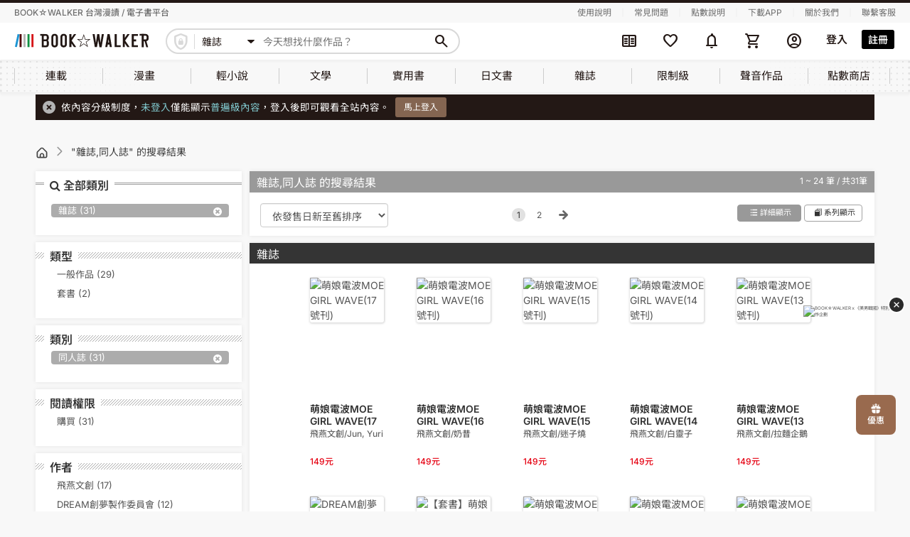

--- FILE ---
content_type: text/html; charset=UTF-8
request_url: https://www.bookwalker.com.tw/search?m=1&s=77&restricted=2&order=sell_desc
body_size: 32180
content:
<!DOCTYPE html>
<html lang="zh-tw">
    <head>
        <meta http-equiv="Content-Type" content="text/html; charset=utf-8"/>
        <meta name="viewport" content="width=device-width, initial-scale=1,user-scalable=no">
        <meta http-equiv="x-dns-prefetch-control" content="on">
        <link rel="preconnect dns-prefetch" href="//www.google.com">
        <link rel="preconnect dns-prefetch" href="//www.google-analytics.com">
        <link rel="preconnect dns-prefetch" href="//www.googletagmanager.com">
        <link rel="preconnect dns-prefetch" href="//maps.google.com">
        <link rel="preconnect dns-prefetch" href="//www.yahoo.com/">
        <link rel="preconnect dns-prefetch" href="//developers.google.com">
        <link rel="preconnect dns-prefetch" href="//fonts.google.com/">
        <link rel='preconnect dns-prefetch' href="//connect.facebook.net" />
        <link rel="canonical" href="https://www.bookwalker.com.tw/search?s=77&amp;m=1&amp;restricted=2" />
        <link rel="preload" href="https://www.bookwalker.com.tw/vendor/material-symbols/fonts/MaterialSymbolsRounded-subset.woff2" as="font" type="font/woff2" crossorigin="anonymous"><!--預先載入字體-->
        <link rel="stylesheet" href="https://www.bookwalker.com.tw/static/parse/c5ac5de1ebb2e4cc5c705e2ee977b278.css">
        
                <meta name="csrf-token" content="qMWgck05xn4YS2w5iEF8ntEzH9PoBrZEyB4zZKAY" />
            <meta name="member-url" content="https://member.bookwalker.com.tw" />
        <meta name="author" content="BOOKWALKER電子書">
        <meta name="copyright" content="版權所有、轉載必究 Copyright ©BOOKWALKER電子書">
        <meta name="keywords" content="雜誌、同人誌">
        <meta name="description" content="您要找的雜誌、同人誌，就在BOOKWALKER電子書！趕快註冊來免費試閱吧！">
        <meta property="og:title" content="搜尋：雜誌 同人誌  系列  簡單顯示  全年齡 依發售日新至舊排序 第1頁 BOOK☆WALKER 台灣漫讀 / 電子書平台">
        <meta property="og:type" content="website">
        <meta property="og:url" content="https://www.bookwalker.com.tw">
        <meta property="og:image" content="https://www.bookwalker.com.tw/images/bookwalker.jpg">
        <meta property="og:description" content="您要找的雜誌、同人誌，就在BOOKWALKER電子書！趕快註冊來免費試閱吧！">
        <meta property="og:site_name" content="BOOKWALKER電子書">
        <title>搜尋：雜誌 同人誌  系列  簡單顯示  全年齡 依發售日新至舊排序 第1頁 BOOK☆WALKER 台灣漫讀 / 電子書平台</title>
        <script src="https://www.bookwalker.com.tw/lib/jquery-3.6.0.min.js"></script>
        <script src="https://www.bookwalker.com.tw/lib/sweetalert2@11.js"></script>
        
        <script src="https://www.bookwalker.com.tw/js/all.js"></script>
                <script>
            // iconFont：等Material Symbols字體載入完成才顯示icon
            // 有用到新的Material Symbols字體(ms-icon)的頁面都會用到(目前只有header使用，但未來全站都會使用)
            $(function () {
                document.fonts.load('1em "Material Symbols Rounded"').then(() => {
                    $('body').addClass('ms-icon-loaded');
                });
            });
        </script>
                <script type="text/javascript">const Ziggy={"url":"https:\/\/www.bookwalker.com.tw","port":null,"defaults":{},"routes":{"product_page":{"uri":"product\/{product_id?}","methods":["GET","HEAD"],"wheres":{"product_id":"[0-9]+"},"parameters":["product_id"]},"search_page":{"uri":"search\/{text?}","methods":["GET","HEAD"],"parameters":["text"]}}};!function(t,e){"object"==typeof exports&&"undefined"!=typeof module?module.exports=e():"function"==typeof define&&define.amd?define(e):(t||self).route=e()}(this,function(){function t(t,e){for(var n=0;n<e.length;n++){var r=e[n];r.enumerable=r.enumerable||!1,r.configurable=!0,"value"in r&&(r.writable=!0),Object.defineProperty(t,u(r.key),r)}}function e(e,n,r){return n&&t(e.prototype,n),r&&t(e,r),Object.defineProperty(e,"prototype",{writable:!1}),e}function n(){return n=Object.assign?Object.assign.bind():function(t){for(var e=1;e<arguments.length;e++){var n=arguments[e];for(var r in n)({}).hasOwnProperty.call(n,r)&&(t[r]=n[r])}return t},n.apply(null,arguments)}function r(t){return r=Object.setPrototypeOf?Object.getPrototypeOf.bind():function(t){return t.__proto__||Object.getPrototypeOf(t)},r(t)}function o(){try{var t=!Boolean.prototype.valueOf.call(Reflect.construct(Boolean,[],function(){}))}catch(t){}return(o=function(){return!!t})()}function i(t,e){return i=Object.setPrototypeOf?Object.setPrototypeOf.bind():function(t,e){return t.__proto__=e,t},i(t,e)}function u(t){var e=function(t){if("object"!=typeof t||!t)return t;var e=t[Symbol.toPrimitive];if(void 0!==e){var n=e.call(t,"string");if("object"!=typeof n)return n;throw new TypeError("@@toPrimitive must return a primitive value.")}return String(t)}(t);return"symbol"==typeof e?e:e+""}function f(t){var e="function"==typeof Map?new Map:void 0;return f=function(t){if(null===t||!function(t){try{return-1!==Function.toString.call(t).indexOf("[native code]")}catch(e){return"function"==typeof t}}(t))return t;if("function"!=typeof t)throw new TypeError("Super expression must either be null or a function");if(void 0!==e){if(e.has(t))return e.get(t);e.set(t,n)}function n(){return function(t,e,n){if(o())return Reflect.construct.apply(null,arguments);var r=[null];r.push.apply(r,e);var u=new(t.bind.apply(t,r));return n&&i(u,n.prototype),u}(t,arguments,r(this).constructor)}return n.prototype=Object.create(t.prototype,{constructor:{value:n,enumerable:!1,writable:!0,configurable:!0}}),i(n,t)},f(t)}const c=String.prototype.replace,l=/%20/g,a={RFC1738:function(t){return c.call(t,l,"+")},RFC3986:function(t){return String(t)}};var s="RFC3986";const p=Object.prototype.hasOwnProperty,y=Array.isArray,d=function(){const t=[];for(let e=0;e<256;++e)t.push("%"+((e<16?"0":"")+e.toString(16)).toUpperCase());return t}(),b=function t(e,n,r){if(!n)return e;if("object"!=typeof n){if(y(e))e.push(n);else{if(!e||"object"!=typeof e)return[e,n];(r&&(r.plainObjects||r.allowPrototypes)||!p.call(Object.prototype,n))&&(e[n]=!0)}return e}if(!e||"object"!=typeof e)return[e].concat(n);let o=e;return y(e)&&!y(n)&&(o=function(t,e){const n=e&&e.plainObjects?Object.create(null):{};for(let e=0;e<t.length;++e)void 0!==t[e]&&(n[e]=t[e]);return n}(e,r)),y(e)&&y(n)?(n.forEach(function(n,o){if(p.call(e,o)){const i=e[o];i&&"object"==typeof i&&n&&"object"==typeof n?e[o]=t(i,n,r):e.push(n)}else e[o]=n}),e):Object.keys(n).reduce(function(e,o){const i=n[o];return e[o]=p.call(e,o)?t(e[o],i,r):i,e},o)},h=1024,v=function(t,e){return[].concat(t,e)},m=function(t,e){if(y(t)){const n=[];for(let r=0;r<t.length;r+=1)n.push(e(t[r]));return n}return e(t)},g=Object.prototype.hasOwnProperty,w={brackets:function(t){return t+"[]"},comma:"comma",indices:function(t,e){return t+"["+e+"]"},repeat:function(t){return t}},j=Array.isArray,O=Array.prototype.push,E=function(t,e){O.apply(t,j(e)?e:[e])},T=Date.prototype.toISOString,R={addQueryPrefix:!1,allowDots:!1,allowEmptyArrays:!1,arrayFormat:"indices",charset:"utf-8",charsetSentinel:!1,delimiter:"&",encode:!0,encodeDotInKeys:!1,encoder:function(t,e,n,r,o){if(0===t.length)return t;let i=t;if("symbol"==typeof t?i=Symbol.prototype.toString.call(t):"string"!=typeof t&&(i=String(t)),"iso-8859-1"===n)return escape(i).replace(/%u[0-9a-f]{4}/gi,function(t){return"%26%23"+parseInt(t.slice(2),16)+"%3B"});let u="";for(let t=0;t<i.length;t+=h){const e=i.length>=h?i.slice(t,t+h):i,n=[];for(let t=0;t<e.length;++t){let r=e.charCodeAt(t);45===r||46===r||95===r||126===r||r>=48&&r<=57||r>=65&&r<=90||r>=97&&r<=122||"RFC1738"===o&&(40===r||41===r)?n[n.length]=e.charAt(t):r<128?n[n.length]=d[r]:r<2048?n[n.length]=d[192|r>>6]+d[128|63&r]:r<55296||r>=57344?n[n.length]=d[224|r>>12]+d[128|r>>6&63]+d[128|63&r]:(t+=1,r=65536+((1023&r)<<10|1023&e.charCodeAt(t)),n[n.length]=d[240|r>>18]+d[128|r>>12&63]+d[128|r>>6&63]+d[128|63&r])}u+=n.join("")}return u},encodeValuesOnly:!1,format:s,formatter:a[s],indices:!1,serializeDate:function(t){return T.call(t)},skipNulls:!1,strictNullHandling:!1},S={},k=function(t,e,n,r,o,i,u,f,c,l,a,s,p,y,d,b,h,v){let g=t,w=v,O=0,T=!1;for(;void 0!==(w=w.get(S))&&!T;){const e=w.get(t);if(O+=1,void 0!==e){if(e===O)throw new RangeError("Cyclic object value");T=!0}void 0===w.get(S)&&(O=0)}if("function"==typeof l?g=l(e,g):g instanceof Date?g=p(g):"comma"===n&&j(g)&&(g=m(g,function(t){return t instanceof Date?p(t):t})),null===g){if(i)return c&&!b?c(e,R.encoder,h,"key",y):e;g=""}if("string"==typeof(A=g)||"number"==typeof A||"boolean"==typeof A||"symbol"==typeof A||"bigint"==typeof A||function(t){return!(!t||"object"!=typeof t||!(t.constructor&&t.constructor.isBuffer&&t.constructor.isBuffer(t)))}(g))return c?[d(b?e:c(e,R.encoder,h,"key",y))+"="+d(c(g,R.encoder,h,"value",y))]:[d(e)+"="+d(String(g))];var A;const D=[];if(void 0===g)return D;let I;if("comma"===n&&j(g))b&&c&&(g=m(g,c)),I=[{value:g.length>0?g.join(",")||null:void 0}];else if(j(l))I=l;else{const t=Object.keys(g);I=a?t.sort(a):t}const $=f?e.replace(/\./g,"%2E"):e,N=r&&j(g)&&1===g.length?$+"[]":$;if(o&&j(g)&&0===g.length)return N+"[]";for(let e=0;e<I.length;++e){const m=I[e],w="object"==typeof m&&void 0!==m.value?m.value:g[m];if(u&&null===w)continue;const T=s&&f?m.replace(/\./g,"%2E"):m,R=j(g)?"function"==typeof n?n(N,T):N:N+(s?"."+T:"["+T+"]");v.set(t,O);const A=new WeakMap;A.set(S,v),E(D,k(w,R,n,r,o,i,u,f,"comma"===n&&b&&j(g)?null:c,l,a,s,p,y,d,b,h,A))}return D},A=Object.prototype.hasOwnProperty,D=Array.isArray,I={allowDots:!1,allowEmptyArrays:!1,allowPrototypes:!1,allowSparse:!1,arrayLimit:20,charset:"utf-8",charsetSentinel:!1,comma:!1,decodeDotInKeys:!1,decoder:function(t,e,n){const r=t.replace(/\+/g," ");if("iso-8859-1"===n)return r.replace(/%[0-9a-f]{2}/gi,unescape);try{return decodeURIComponent(r)}catch(t){return r}},delimiter:"&",depth:5,duplicates:"combine",ignoreQueryPrefix:!1,interpretNumericEntities:!1,parameterLimit:1e3,parseArrays:!0,plainObjects:!1,strictNullHandling:!1},$=function(t){return t.replace(/&#(\d+);/g,function(t,e){return String.fromCharCode(parseInt(e,10))})},N=function(t,e){return t&&"string"==typeof t&&e.comma&&t.indexOf(",")>-1?t.split(","):t},x=function(t,e,n,r){if(!t)return;const o=n.allowDots?t.replace(/\.([^.[]+)/g,"[$1]"):t,i=/(\[[^[\]]*])/g;let u=n.depth>0&&/(\[[^[\]]*])/.exec(o);const f=u?o.slice(0,u.index):o,c=[];if(f){if(!n.plainObjects&&A.call(Object.prototype,f)&&!n.allowPrototypes)return;c.push(f)}let l=0;for(;n.depth>0&&null!==(u=i.exec(o))&&l<n.depth;){if(l+=1,!n.plainObjects&&A.call(Object.prototype,u[1].slice(1,-1))&&!n.allowPrototypes)return;c.push(u[1])}return u&&c.push("["+o.slice(u.index)+"]"),function(t,e,n,r){let o=r?e:N(e,n);for(let e=t.length-1;e>=0;--e){let r;const i=t[e];if("[]"===i&&n.parseArrays)r=n.allowEmptyArrays&&""===o?[]:[].concat(o);else{r=n.plainObjects?Object.create(null):{};const t="["===i.charAt(0)&&"]"===i.charAt(i.length-1)?i.slice(1,-1):i,e=n.decodeDotInKeys?t.replace(/%2E/g,"."):t,u=parseInt(e,10);n.parseArrays||""!==e?!isNaN(u)&&i!==e&&String(u)===e&&u>=0&&n.parseArrays&&u<=n.arrayLimit?(r=[],r[u]=o):"__proto__"!==e&&(r[e]=o):r={0:o}}o=r}return o}(c,e,n,r)};function C(t,e){const n=function(t){if(!t)return I;if(void 0!==t.allowEmptyArrays&&"boolean"!=typeof t.allowEmptyArrays)throw new TypeError("`allowEmptyArrays` option can only be `true` or `false`, when provided");if(void 0!==t.decodeDotInKeys&&"boolean"!=typeof t.decodeDotInKeys)throw new TypeError("`decodeDotInKeys` option can only be `true` or `false`, when provided");if(null!=t.decoder&&"function"!=typeof t.decoder)throw new TypeError("Decoder has to be a function.");if(void 0!==t.charset&&"utf-8"!==t.charset&&"iso-8859-1"!==t.charset)throw new TypeError("The charset option must be either utf-8, iso-8859-1, or undefined");const e=void 0===t.charset?I.charset:t.charset,n=void 0===t.duplicates?I.duplicates:t.duplicates;if("combine"!==n&&"first"!==n&&"last"!==n)throw new TypeError("The duplicates option must be either combine, first, or last");return{allowDots:void 0===t.allowDots?!0===t.decodeDotInKeys||I.allowDots:!!t.allowDots,allowEmptyArrays:"boolean"==typeof t.allowEmptyArrays?!!t.allowEmptyArrays:I.allowEmptyArrays,allowPrototypes:"boolean"==typeof t.allowPrototypes?t.allowPrototypes:I.allowPrototypes,allowSparse:"boolean"==typeof t.allowSparse?t.allowSparse:I.allowSparse,arrayLimit:"number"==typeof t.arrayLimit?t.arrayLimit:I.arrayLimit,charset:e,charsetSentinel:"boolean"==typeof t.charsetSentinel?t.charsetSentinel:I.charsetSentinel,comma:"boolean"==typeof t.comma?t.comma:I.comma,decodeDotInKeys:"boolean"==typeof t.decodeDotInKeys?t.decodeDotInKeys:I.decodeDotInKeys,decoder:"function"==typeof t.decoder?t.decoder:I.decoder,delimiter:"string"==typeof t.delimiter||(r=t.delimiter,"[object RegExp]"===Object.prototype.toString.call(r))?t.delimiter:I.delimiter,depth:"number"==typeof t.depth||!1===t.depth?+t.depth:I.depth,duplicates:n,ignoreQueryPrefix:!0===t.ignoreQueryPrefix,interpretNumericEntities:"boolean"==typeof t.interpretNumericEntities?t.interpretNumericEntities:I.interpretNumericEntities,parameterLimit:"number"==typeof t.parameterLimit?t.parameterLimit:I.parameterLimit,parseArrays:!1!==t.parseArrays,plainObjects:"boolean"==typeof t.plainObjects?t.plainObjects:I.plainObjects,strictNullHandling:"boolean"==typeof t.strictNullHandling?t.strictNullHandling:I.strictNullHandling};var r}(e);if(""===t||null==t)return n.plainObjects?Object.create(null):{};const r="string"==typeof t?function(t,e){const n={__proto__:null},r=(e.ignoreQueryPrefix?t.replace(/^\?/,""):t).split(e.delimiter,Infinity===e.parameterLimit?void 0:e.parameterLimit);let o,i=-1,u=e.charset;if(e.charsetSentinel)for(o=0;o<r.length;++o)0===r[o].indexOf("utf8=")&&("utf8=%E2%9C%93"===r[o]?u="utf-8":"utf8=%26%2310003%3B"===r[o]&&(u="iso-8859-1"),i=o,o=r.length);for(o=0;o<r.length;++o){if(o===i)continue;const t=r[o],f=t.indexOf("]="),c=-1===f?t.indexOf("="):f+1;let l,a;-1===c?(l=e.decoder(t,I.decoder,u,"key"),a=e.strictNullHandling?null:""):(l=e.decoder(t.slice(0,c),I.decoder,u,"key"),a=m(N(t.slice(c+1),e),function(t){return e.decoder(t,I.decoder,u,"value")})),a&&e.interpretNumericEntities&&"iso-8859-1"===u&&(a=$(a)),t.indexOf("[]=")>-1&&(a=D(a)?[a]:a);const s=A.call(n,l);s&&"combine"===e.duplicates?n[l]=v(n[l],a):s&&"last"!==e.duplicates||(n[l]=a)}return n}(t,n):t;let o=n.plainObjects?Object.create(null):{};const i=Object.keys(r);for(let e=0;e<i.length;++e){const u=i[e],f=x(u,r[u],n,"string"==typeof t);o=b(o,f,n)}return!0===n.allowSparse?o:function(t){const e=[{obj:{o:t},prop:"o"}],n=[];for(let t=0;t<e.length;++t){const r=e[t],o=r.obj[r.prop],i=Object.keys(o);for(let t=0;t<i.length;++t){const r=i[t],u=o[r];"object"==typeof u&&null!==u&&-1===n.indexOf(u)&&(e.push({obj:o,prop:r}),n.push(u))}}return function(t){for(;t.length>1;){const e=t.pop(),n=e.obj[e.prop];if(y(n)){const t=[];for(let e=0;e<n.length;++e)void 0!==n[e]&&t.push(n[e]);e.obj[e.prop]=t}}}(e),t}(o)}var P=/*#__PURE__*/function(){function t(t,e,n){var r,o;this.name=t,this.definition=e,this.bindings=null!=(r=e.bindings)?r:{},this.wheres=null!=(o=e.wheres)?o:{},this.config=n}var n=t.prototype;return n.matchesUrl=function(t){var e,n=this;if(!this.definition.methods.includes("GET"))return!1;var r=this.template.replace(/[.*+$()[\]]/g,"\\$&").replace(/(\/?){([^}?]*)(\??)}/g,function(t,e,r,o){var i,u="(?<"+r+">"+((null==(i=n.wheres[r])?void 0:i.replace(/(^\^)|(\$$)/g,""))||"[^/?]+")+")";return o?"("+e+u+")?":""+e+u}).replace(/^\w+:\/\//,""),o=t.replace(/^\w+:\/\//,"").split("?"),i=o[0],u=o[1],f=null!=(e=new RegExp("^"+r+"/?$").exec(i))?e:new RegExp("^"+r+"/?$").exec(decodeURI(i));if(f){for(var c in f.groups)f.groups[c]="string"==typeof f.groups[c]?decodeURIComponent(f.groups[c]):f.groups[c];return{params:f.groups,query:C(u)}}return!1},n.compile=function(t){var e=this;return this.parameterSegments.length?this.template.replace(/{([^}?]+)(\??)}/g,function(n,r,o){var i,u;if(!o&&[null,void 0].includes(t[r]))throw new Error("Ziggy error: '"+r+"' parameter is required for route '"+e.name+"'.");if(e.wheres[r]&&!new RegExp("^"+(o?"("+e.wheres[r]+")?":e.wheres[r])+"$").test(null!=(u=t[r])?u:""))throw new Error("Ziggy error: '"+r+"' parameter '"+t[r]+"' does not match required format '"+e.wheres[r]+"' for route '"+e.name+"'.");return encodeURI(null!=(i=t[r])?i:"").replace(/%7C/g,"|").replace(/%25/g,"%").replace(/\$/g,"%24")}).replace(this.config.absolute?/(\.[^/]+?)(\/\/)/:/(^)(\/\/)/,"$1/").replace(/\/+$/,""):this.template},e(t,[{key:"template",get:function(){var t=(this.origin+"/"+this.definition.uri).replace(/\/+$/,"");return""===t?"/":t}},{key:"origin",get:function(){return this.config.absolute?this.definition.domain?""+this.config.url.match(/^\w+:\/\//)[0]+this.definition.domain+(this.config.port?":"+this.config.port:""):this.config.url:""}},{key:"parameterSegments",get:function(){var t,e;return null!=(t=null==(e=this.template.match(/{[^}?]+\??}/g))?void 0:e.map(function(t){return{name:t.replace(/{|\??}/g,""),required:!/\?}$/.test(t)}}))?t:[]}}])}(),_=/*#__PURE__*/function(t){function r(e,r,o,i){var u;if(void 0===o&&(o=!0),(u=t.call(this)||this).t=null!=i?i:"undefined"!=typeof Ziggy?Ziggy:null==globalThis?void 0:globalThis.Ziggy,!u.t&&"undefined"!=typeof document&&document.getElementById("ziggy-routes-json")&&(globalThis.Ziggy=JSON.parse(document.getElementById("ziggy-routes-json").textContent),u.t=globalThis.Ziggy),u.t=n({},u.t,{absolute:o}),e){if(!u.t.routes[e])throw new Error("Ziggy error: route '"+e+"' is not in the route list.");u.i=new P(e,u.t.routes[e],u.t),u.u=u.l(r)}return u}var o,u;u=t,(o=r).prototype=Object.create(u.prototype),o.prototype.constructor=o,i(o,u);var f=r.prototype;return f.toString=function(){var t=this,e=Object.keys(this.u).filter(function(e){return!t.i.parameterSegments.some(function(t){return t.name===e})}).filter(function(t){return"_query"!==t}).reduce(function(e,r){var o;return n({},e,((o={})[r]=t.u[r],o))},{});return this.i.compile(this.u)+function(t,e){let n=t;const r=function(t){if(!t)return R;if(void 0!==t.allowEmptyArrays&&"boolean"!=typeof t.allowEmptyArrays)throw new TypeError("`allowEmptyArrays` option can only be `true` or `false`, when provided");if(void 0!==t.encodeDotInKeys&&"boolean"!=typeof t.encodeDotInKeys)throw new TypeError("`encodeDotInKeys` option can only be `true` or `false`, when provided");if(null!=t.encoder&&"function"!=typeof t.encoder)throw new TypeError("Encoder has to be a function.");const e=t.charset||R.charset;if(void 0!==t.charset&&"utf-8"!==t.charset&&"iso-8859-1"!==t.charset)throw new TypeError("The charset option must be either utf-8, iso-8859-1, or undefined");let n=s;if(void 0!==t.format){if(!g.call(a,t.format))throw new TypeError("Unknown format option provided.");n=t.format}const r=a[n];let o,i=R.filter;if(("function"==typeof t.filter||j(t.filter))&&(i=t.filter),o=t.arrayFormat in w?t.arrayFormat:"indices"in t?t.indices?"indices":"repeat":R.arrayFormat,"commaRoundTrip"in t&&"boolean"!=typeof t.commaRoundTrip)throw new TypeError("`commaRoundTrip` must be a boolean, or absent");return{addQueryPrefix:"boolean"==typeof t.addQueryPrefix?t.addQueryPrefix:R.addQueryPrefix,allowDots:void 0===t.allowDots?!0===t.encodeDotInKeys||R.allowDots:!!t.allowDots,allowEmptyArrays:"boolean"==typeof t.allowEmptyArrays?!!t.allowEmptyArrays:R.allowEmptyArrays,arrayFormat:o,charset:e,charsetSentinel:"boolean"==typeof t.charsetSentinel?t.charsetSentinel:R.charsetSentinel,commaRoundTrip:t.commaRoundTrip,delimiter:void 0===t.delimiter?R.delimiter:t.delimiter,encode:"boolean"==typeof t.encode?t.encode:R.encode,encodeDotInKeys:"boolean"==typeof t.encodeDotInKeys?t.encodeDotInKeys:R.encodeDotInKeys,encoder:"function"==typeof t.encoder?t.encoder:R.encoder,encodeValuesOnly:"boolean"==typeof t.encodeValuesOnly?t.encodeValuesOnly:R.encodeValuesOnly,filter:i,format:n,formatter:r,serializeDate:"function"==typeof t.serializeDate?t.serializeDate:R.serializeDate,skipNulls:"boolean"==typeof t.skipNulls?t.skipNulls:R.skipNulls,sort:"function"==typeof t.sort?t.sort:null,strictNullHandling:"boolean"==typeof t.strictNullHandling?t.strictNullHandling:R.strictNullHandling}}(e);let o,i;"function"==typeof r.filter?(i=r.filter,n=i("",n)):j(r.filter)&&(i=r.filter,o=i);const u=[];if("object"!=typeof n||null===n)return"";const f=w[r.arrayFormat],c="comma"===f&&r.commaRoundTrip;o||(o=Object.keys(n)),r.sort&&o.sort(r.sort);const l=new WeakMap;for(let t=0;t<o.length;++t){const e=o[t];r.skipNulls&&null===n[e]||E(u,k(n[e],e,f,c,r.allowEmptyArrays,r.strictNullHandling,r.skipNulls,r.encodeDotInKeys,r.encode?r.encoder:null,r.filter,r.sort,r.allowDots,r.serializeDate,r.format,r.formatter,r.encodeValuesOnly,r.charset,l))}const p=u.join(r.delimiter);let y=!0===r.addQueryPrefix?"?":"";return r.charsetSentinel&&(y+="iso-8859-1"===r.charset?"utf8=%26%2310003%3B&":"utf8=%E2%9C%93&"),p.length>0?y+p:""}(n({},e,this.u._query),{addQueryPrefix:!0,arrayFormat:"indices",encodeValuesOnly:!0,skipNulls:!0,encoder:function(t,e){return"boolean"==typeof t?Number(t):e(t)}})},f.p=function(t){var e=this;t?this.t.absolute&&t.startsWith("/")&&(t=this.h().host+t):t=this.v();var r={},o=Object.entries(this.t.routes).find(function(n){return r=new P(n[0],n[1],e.t).matchesUrl(t)})||[void 0,void 0];return n({name:o[0]},r,{route:o[1]})},f.v=function(){var t=this.h(),e=t.pathname,n=t.search;return(this.t.absolute?t.host+e:e.replace(this.t.url.replace(/^\w*:\/\/[^/]+/,""),"").replace(/^\/+/,"/"))+n},f.current=function(t,e){var r=this.p(),o=r.name,i=r.params,u=r.query,f=r.route;if(!t)return o;var c=new RegExp("^"+t.replace(/\./g,"\\.").replace(/\*/g,".*")+"$").test(o);if([null,void 0].includes(e)||!c)return c;var l=new P(o,f,this.t);e=this.l(e,l);var a=n({},i,u);if(Object.values(e).every(function(t){return!t})&&!Object.values(a).some(function(t){return void 0!==t}))return!0;var s=function(t,e){return Object.entries(t).every(function(t){var n=t[0],r=t[1];return Array.isArray(r)&&Array.isArray(e[n])?r.every(function(t){return e[n].includes(t)||e[n].includes(decodeURIComponent(t))}):"object"==typeof r&&"object"==typeof e[n]&&null!==r&&null!==e[n]?s(r,e[n]):e[n]==r||e[n]==decodeURIComponent(r)})};return s(e,a)},f.h=function(){var t,e,n,r,o,i,u="undefined"!=typeof window?window.location:{},f=u.host,c=u.pathname,l=u.search;return{host:null!=(t=null==(e=this.t.location)?void 0:e.host)?t:void 0===f?"":f,pathname:null!=(n=null==(r=this.t.location)?void 0:r.pathname)?n:void 0===c?"":c,search:null!=(o=null==(i=this.t.location)?void 0:i.search)?o:void 0===l?"":l}},f.has=function(t){return this.t.routes.hasOwnProperty(t)},f.l=function(t,e){var r=this;void 0===t&&(t={}),void 0===e&&(e=this.i),null!=t||(t={}),t=["string","number"].includes(typeof t)?[t]:t;var o=e.parameterSegments.filter(function(t){return!r.t.defaults[t.name]});if(Array.isArray(t))t=t.reduce(function(t,e,r){var i,u;return n({},t,o[r]?((i={})[o[r].name]=e,i):"object"==typeof e?e:((u={})[e]="",u))},{});else if(1===o.length&&!t[o[0].name]&&(t.hasOwnProperty(Object.values(e.bindings)[0])||t.hasOwnProperty("id"))){var i;(i={})[o[0].name]=t,t=i}return n({},this.m(e),this.j(t,e))},f.m=function(t){var e=this;return t.parameterSegments.filter(function(t){return e.t.defaults[t.name]}).reduce(function(t,r,o){var i,u=r.name;return n({},t,((i={})[u]=e.t.defaults[u],i))},{})},f.j=function(t,e){var r=e.bindings,o=e.parameterSegments;return Object.entries(t).reduce(function(t,e){var i,u,f=e[0],c=e[1];if(!c||"object"!=typeof c||Array.isArray(c)||!o.some(function(t){return t.name===f}))return n({},t,((u={})[f]=c,u));if(!c.hasOwnProperty(r[f])){if(!c.hasOwnProperty("id"))throw new Error("Ziggy error: object passed as '"+f+"' parameter is missing route model binding key '"+r[f]+"'.");r[f]="id"}return n({},t,((i={})[f]=c[r[f]],i))},{})},f.valueOf=function(){return this.toString()},e(r,[{key:"params",get:function(){var t=this.p();return n({},t.params,t.query)}},{key:"routeParams",get:function(){return this.p().params}},{key:"queryParams",get:function(){return this.p().query}}])}(/*#__PURE__*/f(String));return function(t,e,n,r){var o=new _(t,e,n,r);return t?o.toString():o}});
</script>        <script src="https://cdnjs.cloudflare.com/ajax/libs/lightbox2/2.7.1/js/lightbox.min.js"></script>
        <script src="https://www.bookwalker.com.tw/js/app.js"></script>
        
            
                <link rel="stylesheet" type="text/css" href="https://www.bookwalker.com.tw/css/reset.css">
        <link rel="stylesheet" type="text/css" href="https://www.bookwalker.com.tw/vendor/bw/bwicon/css/style.css">
        <!--舊站css放這邊----------->
        <link rel="stylesheet" type="text/css" href="https://www.bookwalker.com.tw/origin/css/bw_common.css">
        <link rel="stylesheet" type="text/css" href="https://www.bookwalker.com.tw/origin/css/jquery-ui.css">
        <link rel="stylesheet" type="text/css" href="https://www.bookwalker.com.tw/origin/css/bootstrap.min.css">
                <link rel="stylesheet" type="text/css" href="https://www.bookwalker.com.tw/origin/css/bw_style_pc.css">
        <link rel="stylesheet" type="text/css" href="https://www.bookwalker.com.tw/origin/css/bw_style_pc_s.css">
                <link rel="stylesheet" type="text/css" href="https://www.bookwalker.com.tw/origin/css/lightbox.css">
        <link rel="stylesheet" type="text/css" href="https://www.bookwalker.com.tw/origin/font-awesome/css/font-awesome.min.css">
        <!--這兩支要放在所有css的最下面-->
        <link rel="stylesheet" type="text/css" href="/css/index.css?id=959823dd448219c6c1ae1d859a67e4d8"><!--新版樣式(含商品module)-->
        <link rel="stylesheet" type="text/css" href="https://www.bookwalker.com.tw/origin/css/bw_origin.css"><!--新版+舊站衝突解決-->
        
            <!-- Facebook Pixel Code -->
    <script >
        !function(f,b,e,v,n,t,s)
        {if(f.fbq)return;n=f.fbq=function(){n.callMethod?
            n.callMethod.apply(n,arguments):n.queue.push(arguments)};
            if(!f._fbq)f._fbq=n;n.push=n;n.loaded=!0;n.version='2.0';
            n.queue=[];t=b.createElement(e);t.async=!0;
            t.src=v;s=b.getElementsByTagName(e)[0];
            s.parentNode.insertBefore(t,s)}(window, document,'script',
            'https://connect.facebook.net/en_US/fbevents.js');
                fbq('init', '166342850942037');
            </script>
    <!-- End Facebook Pixel Code -->
    <script>window.__FBQ_EVENTS__ = [{"type":"track","name":"PageView","parameters":{},"eventID":"PageView-39601091-4a3d-4028-9935-cde31efc27ac"},{"type":"track","name":"Search","parameters":{"search_string":"","value":5735,"currency":"TWD","content_type":"product","contents":[{"id":85009,"item_price":149,"title":"萌娘電波MOE GIRL WAVE(17號刊)","category":"雜誌","quantity":1},{"id":84541,"item_price":149,"title":"萌娘電波MOE GIRL WAVE(16號刊)","category":"雜誌","quantity":1},{"id":84540,"item_price":149,"title":"萌娘電波MOE GIRL WAVE(15號刊)","category":"雜誌","quantity":1},{"id":84539,"item_price":149,"title":"萌娘電波MOE GIRL WAVE(14號刊)","category":"雜誌","quantity":1},{"id":84538,"item_price":149,"title":"萌娘電波MOE GIRL WAVE(13號刊)","category":"雜誌","quantity":1},{"id":68341,"item_price":250,"title":"DREAM創夢 同人＆COSPLAY綜合情報誌VOL.48","category":"雜誌","quantity":1},{"id":67434,"item_price":760,"title":"【套書】萌娘電波MOE GIRL WAVE 2018 (全6冊)","category":"雜誌","quantity":1},{"id":66686,"item_price":149,"title":"萌娘電波MOE GIRL WAVE(12號刊)","category":"雜誌","quantity":1},{"id":66685,"item_price":149,"title":"萌娘電波MOE GIRL WAVE(11號刊)","category":"雜誌","quantity":1},{"id":66684,"item_price":149,"title":"萌娘電波MOE GIRL WAVE(10號刊)","category":"雜誌","quantity":1},{"id":66683,"item_price":149,"title":"萌娘電波MOE GIRL WAVE(9號刊)","category":"雜誌","quantity":1},{"id":64607,"item_price":149,"title":"萌娘電波MOE GIRL WAVE(8號刊)","category":"雜誌","quantity":1},{"id":64606,"item_price":149,"title":"萌娘電波MOE GIRL WAVE(7號刊)","category":"雜誌","quantity":1},{"id":59268,"item_price":760,"title":"【套書】萌娘電波MOE GIRL WAVE 2017 (全6冊)","category":"雜誌","quantity":1},{"id":59053,"item_price":250,"title":"DREAM創夢 同人＆COSPLAY綜合情報誌VOL.47","category":"雜誌","quantity":1},{"id":59052,"item_price":180,"title":"DREAM創夢 2018 World Cosplay Summit 特刊 46.5","category":"雜誌","quantity":1},{"id":59051,"item_price":250,"title":"DREAM創夢 同人＆COSPLAY綜合情報誌VOL.46","category":"雜誌","quantity":1},{"id":59050,"item_price":250,"title":"DREAM創夢 同人＆COSPLAY綜合情報誌VOL.45","category":"雜誌","quantity":1},{"id":59049,"item_price":250,"title":"DREAM創夢 同人＆COSPLAY綜合情報誌VOL.44","category":"雜誌","quantity":1},{"id":59048,"item_price":250,"title":"DREAM創夢 同人＆COSPLAY綜合情報誌VOL.43","category":"雜誌","quantity":1},{"id":59047,"item_price":299,"title":"DREAM創夢 同人＆COSPLAY綜合情報誌VOL.41+42","category":"雜誌","quantity":1},{"id":59046,"item_price":199,"title":"DREAM創夢 同人＆COSPLAY綜合情報誌VOL.40","category":"雜誌","quantity":1},{"id":59045,"item_price":199,"title":"DREAM創夢 同人＆COSPLAY綜合情報誌VOL.39","category":"雜誌","quantity":1},{"id":59044,"item_price":199,"title":"DREAM創夢 同人＆COSPLAY綜合情報誌VOL.38","category":"雜誌","quantity":1}],"content_ids":[85009,84541,84540,84539,84538,68341,67434,66686,66685,66684,66683,64607,64606,59268,59053,59052,59051,59050,59049,59048,59047,59046,59045,59044]},"eventID":"Search-e3f07c50-1163-4d78-88d4-887b5e570068"}];window.__CAPI_EVENTS__ = [{"event_name":"PageView","event_id":"39601091-4a3d-4028-9935-cde31efc27ac","parameters":[],"url":"https://www.bookwalker.com.tw/search?m=1&order=sell_desc&restricted=2&s=77"},{"event_name":"Search","event_id":"e3f07c50-1163-4d78-88d4-887b5e570068","parameters":{"search_string":"","value":5735,"currency":"TWD","content_type":"product","contents":[{"id":85009,"item_price":149,"title":"萌娘電波MOE GIRL WAVE(17號刊)","category":"雜誌","quantity":1},{"id":84541,"item_price":149,"title":"萌娘電波MOE GIRL WAVE(16號刊)","category":"雜誌","quantity":1},{"id":84540,"item_price":149,"title":"萌娘電波MOE GIRL WAVE(15號刊)","category":"雜誌","quantity":1},{"id":84539,"item_price":149,"title":"萌娘電波MOE GIRL WAVE(14號刊)","category":"雜誌","quantity":1},{"id":84538,"item_price":149,"title":"萌娘電波MOE GIRL WAVE(13號刊)","category":"雜誌","quantity":1},{"id":68341,"item_price":250,"title":"DREAM創夢 同人＆COSPLAY綜合情報誌VOL.48","category":"雜誌","quantity":1},{"id":67434,"item_price":760,"title":"【套書】萌娘電波MOE GIRL WAVE 2018 (全6冊)","category":"雜誌","quantity":1},{"id":66686,"item_price":149,"title":"萌娘電波MOE GIRL WAVE(12號刊)","category":"雜誌","quantity":1},{"id":66685,"item_price":149,"title":"萌娘電波MOE GIRL WAVE(11號刊)","category":"雜誌","quantity":1},{"id":66684,"item_price":149,"title":"萌娘電波MOE GIRL WAVE(10號刊)","category":"雜誌","quantity":1},{"id":66683,"item_price":149,"title":"萌娘電波MOE GIRL WAVE(9號刊)","category":"雜誌","quantity":1},{"id":64607,"item_price":149,"title":"萌娘電波MOE GIRL WAVE(8號刊)","category":"雜誌","quantity":1},{"id":64606,"item_price":149,"title":"萌娘電波MOE GIRL WAVE(7號刊)","category":"雜誌","quantity":1},{"id":59268,"item_price":760,"title":"【套書】萌娘電波MOE GIRL WAVE 2017 (全6冊)","category":"雜誌","quantity":1},{"id":59053,"item_price":250,"title":"DREAM創夢 同人＆COSPLAY綜合情報誌VOL.47","category":"雜誌","quantity":1},{"id":59052,"item_price":180,"title":"DREAM創夢 2018 World Cosplay Summit 特刊 46.5","category":"雜誌","quantity":1},{"id":59051,"item_price":250,"title":"DREAM創夢 同人＆COSPLAY綜合情報誌VOL.46","category":"雜誌","quantity":1},{"id":59050,"item_price":250,"title":"DREAM創夢 同人＆COSPLAY綜合情報誌VOL.45","category":"雜誌","quantity":1},{"id":59049,"item_price":250,"title":"DREAM創夢 同人＆COSPLAY綜合情報誌VOL.44","category":"雜誌","quantity":1},{"id":59048,"item_price":250,"title":"DREAM創夢 同人＆COSPLAY綜合情報誌VOL.43","category":"雜誌","quantity":1},{"id":59047,"item_price":299,"title":"DREAM創夢 同人＆COSPLAY綜合情報誌VOL.41+42","category":"雜誌","quantity":1},{"id":59046,"item_price":199,"title":"DREAM創夢 同人＆COSPLAY綜合情報誌VOL.40","category":"雜誌","quantity":1},{"id":59045,"item_price":199,"title":"DREAM創夢 同人＆COSPLAY綜合情報誌VOL.39","category":"雜誌","quantity":1},{"id":59044,"item_price":199,"title":"DREAM創夢 同人＆COSPLAY綜合情報誌VOL.38","category":"雜誌","quantity":1}],"content_ids":[85009,84541,84540,84539,84538,68341,67434,66686,66685,66684,66683,64607,64606,59268,59053,59052,59051,59050,59049,59048,59047,59046,59045,59044]},"url":"https://www.bookwalker.com.tw/search?m=1&order=sell_desc&restricted=2&s=77"}];</script>
    <script>
        if (Array.isArray(window.__FBQ_EVENTS__)) {
            window.__FBQ_EVENTS__.forEach(event => {
                fbq(
                    event.type || 'track', // 預設用 'track'
                    event.name,
                    event.parameters || {},
                    event.eventID ? { eventID: event.eventID } : {}
                );
            });
        }

        if (Array.isArray(window.__CAPI_EVENTS__)) {
            window.__CAPI_EVENTS__.forEach(event => {
                fetch('https://www.bookwalker.com.tw/api/fb-capi', {
                    method: 'POST',
                    headers: {
                        'Content-Type': 'application/json',
                        'X-CSRF-TOKEN': document.querySelector('meta[name="csrf-token"]').getAttribute('content')
                    },
                    body: JSON.stringify(event)
                });
            });
        }
    </script>
    <!-- LINE Tag Base Code -->
    <!-- Do Not Modify -->
    <script>
        (function(g,d,o){
            g._ltq=g._ltq||[];g._lt=g._lt||function(){g._ltq.push(arguments)};
            var h=location.protocol==='https:'?'https://d.line-scdn.net':'http://d.line-cdn.net';
            var s=d.createElement('script');s.async=1;
            s.src=o||h+'/n/line_tag/public/release/v1/lt.js';
            var t=d.getElementsByTagName('script')[0];t.parentNode.insertBefore(s,t);
        })(window, document);
        _lt('init', {
            customerType: 'lap',
            tagId: '9dbead1f-e514-4e1d-ac07-51018bad16b5'
        });
        _lt('send', 'pv', ['9dbead1f-e514-4e1d-ac07-51018bad16b5']);
    </script>

    <!-- End LINE Tag Base Code -->

<script>
    document.addEventListener("DOMContentLoaded", function () {
                document.querySelectorAll(".gtag-click").forEach(el => {
            el.addEventListener("click", function (e) {
                const action = el.dataset.gtagAction || "select_item";
                const payload = JSON.parse(el.dataset.gtagPayload || "{}");
                if (el.tagName === "A" && el.href) {
                    e.preventDefault();
                    gtag("event", action, payload);
                    setTimeout(() => window.location.href = el.href, 200);
                } else {
                    gtag("event", action, payload);
                }
            });
        });
        // 曝光追蹤
        const viewObserver = new IntersectionObserver((entries, obs) => {
            entries.forEach(entry => {
                const el = entry.target;
                if (!entry.isIntersecting || el.dataset.gtagFired === "true") return;

                const action = el.dataset.gtagAction || "view_item_list";
                const payload = JSON.parse(el.dataset.gtagPayload || "{}");

                gtag("event", action, payload);
                el.dataset.gtagFired = "true";
                obs.unobserve(el);
            });
        }, { threshold: 0.5 });

        document.querySelectorAll(".gtag-view").forEach(el => {
            viewObserver.observe(el);
        });
                                function handleGtagAdd(e,type){
                    window.bwLayer.push({ ecommerce: null });
                    if (type === 'add_to_cart' || type === 'add_to_wishlist') {
                        const el = e.currentTarget;
                        let productIds = [];
                        try {
                            productIds = JSON.parse(el.dataset.product_id || '[]'); // 例如 [187634, 97044]
                        } catch (err) {
                            //console.error('product_id 不是合法 JSON：', el.dataset.product_id);
                            return;
                        }
                        sendGtagItems(productIds,type);
                    }
                }
                document.querySelectorAll(".btnBookItemCart, .cartbtn_green, .bwi-cart2").forEach(el => {
                    if (!el) return;
                    el.addEventListener("click", (e) => handleGtagAdd(e, 'add_to_cart'));
                });
                document.querySelectorAll(".btnBookItemWish, .cartbtn_peach, .bwi-heart2").forEach(el => {
                    if (!el) return;
                    el.addEventListener("click", (e) => handleGtagAdd(e, 'add_to_wishlist'));
                });
            });
</script>
<!-- Global site tag (gtag.js) - Google Analytics -->
<script async src="https://www.googletagmanager.com/gtag/js"></script>
<script>
    window.dataLayer = window.dataLayer || [];
    function gtag() {
        dataLayer.push(arguments);
    }
    gtag('js', new Date());
    gtag('config', 'G-QKSKV5XSBD' , {
        'cookie_domain': '.bookwalker.com.tw',
        'cookie_flags': 'SameSite=None;Secure'
    });
</script>
                <script>
            window.bwLayer   = window.bwLayer || [];
        </script>
                    <script>
                window.bwLayer.push({ ecommerce: null });window.bwLayer.push({"event":"view_item_list","ecommerce":{"items":[{"item_id":85009,"item_name":"萌娘電波MOE GIRL WAVE(17號刊)","item_category":"雜誌","item_category2":"同人誌","price":149,"index":1,"is_japanese_book":false},{"item_id":84541,"item_name":"萌娘電波MOE GIRL WAVE(16號刊)","item_category":"雜誌","item_category2":"同人誌","price":149,"index":2,"is_japanese_book":false},{"item_id":84540,"item_name":"萌娘電波MOE GIRL WAVE(15號刊)","item_category":"雜誌","item_category2":"同人誌","price":149,"index":3,"is_japanese_book":false},{"item_id":84539,"item_name":"萌娘電波MOE GIRL WAVE(14號刊)","item_category":"雜誌","item_category2":"同人誌","price":149,"index":4,"is_japanese_book":false},{"item_id":84538,"item_name":"萌娘電波MOE GIRL WAVE(13號刊)","item_category":"雜誌","item_category2":"同人誌","price":149,"index":5,"is_japanese_book":false},{"item_id":68341,"item_name":"DREAM創夢 同人＆COSPLAY綜合情報誌VOL.48","item_category":"雜誌","item_category2":"同人誌","price":250,"index":6,"is_japanese_book":false},{"item_id":67434,"item_name":"【套書】萌娘電波MOE GIRL WAVE 2018 (全6冊)","item_category":"雜誌","item_category2":"同人誌","price":760,"index":7,"is_japanese_book":false},{"item_id":66686,"item_name":"萌娘電波MOE GIRL WAVE(12號刊)","item_category":"雜誌","item_category2":"同人誌","price":149,"index":8,"is_japanese_book":false},{"item_id":66685,"item_name":"萌娘電波MOE GIRL WAVE(11號刊)","item_category":"雜誌","item_category2":"同人誌","price":149,"index":9,"is_japanese_book":false},{"item_id":66684,"item_name":"萌娘電波MOE GIRL WAVE(10號刊)","item_category":"雜誌","item_category2":"同人誌","price":149,"index":10,"is_japanese_book":false},{"item_id":66683,"item_name":"萌娘電波MOE GIRL WAVE(9號刊)","item_category":"雜誌","item_category2":"同人誌","price":149,"index":11,"is_japanese_book":false},{"item_id":64607,"item_name":"萌娘電波MOE GIRL WAVE(8號刊)","item_category":"雜誌","item_category2":"同人誌","price":149,"index":12,"is_japanese_book":false},{"item_id":64606,"item_name":"萌娘電波MOE GIRL WAVE(7號刊)","item_category":"雜誌","item_category2":"同人誌","price":149,"index":13,"is_japanese_book":false},{"item_id":59268,"item_name":"【套書】萌娘電波MOE GIRL WAVE 2017 (全6冊)","item_category":"雜誌","item_category2":"同人誌","price":760,"index":14,"is_japanese_book":false},{"item_id":59053,"item_name":"DREAM創夢 同人＆COSPLAY綜合情報誌VOL.47","item_category":"雜誌","item_category2":"同人誌","price":250,"index":15,"is_japanese_book":false},{"item_id":59052,"item_name":"DREAM創夢 2018 World Cosplay Summit 特刊 46.5","item_category":"雜誌","item_category2":"同人誌","price":180,"index":16,"is_japanese_book":false},{"item_id":59051,"item_name":"DREAM創夢 同人＆COSPLAY綜合情報誌VOL.46","item_category":"雜誌","item_category2":"同人誌","price":250,"index":17,"is_japanese_book":false},{"item_id":59050,"item_name":"DREAM創夢 同人＆COSPLAY綜合情報誌VOL.45","item_category":"雜誌","item_category2":"同人誌","price":250,"index":18,"is_japanese_book":false},{"item_id":59049,"item_name":"DREAM創夢 同人＆COSPLAY綜合情報誌VOL.44","item_category":"雜誌","item_category2":"同人誌","price":250,"index":19,"is_japanese_book":false},{"item_id":59048,"item_name":"DREAM創夢 同人＆COSPLAY綜合情報誌VOL.43","item_category":"雜誌","item_category2":"同人誌","price":250,"index":20,"is_japanese_book":false},{"item_id":59047,"item_name":"DREAM創夢 同人＆COSPLAY綜合情報誌VOL.41+42","item_category":"雜誌","item_category2":"同人誌","price":299,"index":21,"is_japanese_book":false},{"item_id":59046,"item_name":"DREAM創夢 同人＆COSPLAY綜合情報誌VOL.40","item_category":"雜誌","item_category2":"同人誌","price":199,"index":22,"is_japanese_book":false},{"item_id":59045,"item_name":"DREAM創夢 同人＆COSPLAY綜合情報誌VOL.39","item_category":"雜誌","item_category2":"同人誌","price":199,"index":23,"is_japanese_book":false},{"item_id":59044,"item_name":"DREAM創夢 同人＆COSPLAY綜合情報誌VOL.38","item_category":"雜誌","item_category2":"同人誌","price":199,"index":24,"is_japanese_book":false}],"item_list_id":"search_page","item_list_name":"搜尋結果頁"}});window.bwLayer.push({"userAttributes":{"sms_optin":false,"language":"zh_TW","country":"Taiwan","gdpr_optin":true}});window.bwLayer.push({"categoryPageData":{"type":"category","value":{"breadcrumb":["雜誌","同人誌"]}}});
            </script>
            
    <!-- Google Tag Manager -->
    <script>
        (function(w,d,s,l,i){w[l]=w[l]||[];w[l].push({'gtm.start':
                new Date().getTime(),event:'gtm.js'});var f=d.getElementsByTagName(s)[0],
            j=d.createElement(s),dl=l!='dataLayer'?'&l='+l:'';j.async=true;j.src=
            'https://www.googletagmanager.com/gtm.js?id='+i+dl;f.parentNode.insertBefore(j,f);
        })(window,document,'script','bwLayer','GTM-K9KGTZQL');
    </script>
    <!-- End Google Tag Manager -->

<script type='text/javascript'>
    var tagtoo_advertiser_id = 1376;
</script>
<script async src="//ad.tagtoo.co/media/ad/track.js"></script>


    <!-- Google Tag Manager (noscript) -->
    <noscript>
        <iframe src="https://www.googletagmanager.com/ns.html?id=GTM-K9KGTZQL" height="0" width="0" style="display:none;visibility:hidden">
        </iframe>
    </noscript>
    <!-- End Google Tag Manager -->
    <noscript>
        <img height="1" width="1" style="display:none"
             src="https://tr.line.me/tag.gif?c_t=lap&t_id=9dbead1f-e514-4e1d-ac07-51018bad16b5&e=pv&noscript=1" />
    </noscript>
    
    <noscript>
        <img height="1" width="1" style="display:none"
             src="https://www.facebook.com/tr?id=166342850942037&ev=PageView&noscript=1" />
    </noscript>


    </head>
    <body data-logged-in="false" data-controller="web--body" data-action="resize@window->web--body#onResize scroll@window->web--body#onScroll" >
        <style>
    .fixed-bottom {position: fixed;bottom: 0;width:100%;}
</style>
<header class="bwTopHeader">
    <!--小功能列-->
    <div class="headerShoulder">
        <div class="shoulderW">
            <h2 class="shoulderInfo">BOOK☆WALKER 台灣漫讀 / 電子書平台</h2>
            <nav class="shoulderNav">
                <a href="/explanation">使用說明</a>｜
                <a href="/explanation/problem">常見問題</a>｜
                <a href="/explanation/point">點數說明</a>｜
                <a href="/explanation/app_download/ios">下載APP</a>｜
                <a href="/company">關於我們</a>｜
                <a href="/customer">聯繫客服</a>
            </nav>
        </div>
    </div>
    <!--./小功能列-->

    <!--主要header-->
    <div class="headerMain" data-controller="header"
         data-is-mobile="false"
         data-action="resize@window->header#onResize">
        <input type="text" data-header-target="width" style="display: none;" id="header-width">
        <input type="text" data-header-target="height" style="display: none;" id="header-height">
        <div class="headerBwLogo">
            <a href="https://www.bookwalker.com.tw">
                <img src="/images/bw_logo.svg" alt="BOOK☆WALKER台灣漫讀/電子書平台">
            </a>
        </div>
        <!--搜尋bar-->
        <div class="headerSearchBox" data-controller="search"
             data-is-mobile="false"
             data-suggest-url="https://www.bookwalker.com.tw/suggest"
             data-userSearchImport-url="https://www.bookwalker.com.tw/ajax/userSearch/import"
             data-userSearchHistory-url="https://www.bookwalker.com.tw/ajax/userSearch/history"
             data-search-url="https://www.bookwalker.com.tw/search"
        >
            <form class="headerSearchBorder" action="https://www.bookwalker.com.tw/search" data-search-target="search_form">
                <div class="searchSaftyList">
                    <div class="saftyItem">安全搜尋</div>
                    <div class="saftySwitch">
                        <label for="switchSafty" class="switchLabel">
                            <input type="checkbox"
                                id="switchSafty"
                                class="switchBtn" onchange="location.href='https://www.bookwalker.com.tw/toggle_restricted_hidden'"
                                                               >
                            <label for="switchSafty" class="switchLabel"><p class="switchCircle"></p></label>
                        </label>
                    </div>
                </div>
                <div class="searchSafty "><!--安全搜尋(icon顏色變換)開啟時，請多加上class="checked"(咖色)-->
                    <i class="ms-icon filled" title="安全搜尋">shield_lock</i>
                </div>

                <!--選擇搜尋類別-->
                <div class="searchCategory">
                    <div class="searchCagName">
                        雜誌
                    </div>
                    <!--請帶入選取後的類別-->
                    <ul class="searchCagList">
                                                                                                                        <li data-value="">全部</li>
                                                                                                                                <li data-value="{&quot;product_type&quot;:&quot;13&quot;}">連載</li>
                                                                                                                                <li data-value="{&quot;category_id&quot;:&quot;2&quot;}">漫畫</li>
                                                                                                                                <li data-value="{&quot;category_id&quot;:&quot;3&quot;}">輕小說</li>
                                                                                                                                <li data-value="{&quot;category_id&quot;:&quot;4&quot;}">文學</li>
                                                                                                                                <li data-value="{&quot;category_id&quot;:&quot;5&quot;}">實用書</li>
                                                                                                                                <li data-value="{&quot;category_id&quot;:&quot;6&quot;}">日文書</li>
                                                                                                                                <li data-value="{&quot;category_id&quot;:&quot;1&quot;}">雜誌</li>
                                                                                                                                <li data-value="{&quot;restricted_status&quot;:&quot;1&quot;}">限制級</li>
                                                                                                                                <li data-value="{&quot;category_id&quot;:&quot;7&quot;}">聲音作品</li>
                                                                                                        </ul>
                </div>
                <style>
                    input[type="search"]::-webkit-search-cancel-button {
                        display: none;
                        -webkit-appearance: none;
                    }
                </style>
                <!--./選擇搜尋類別-->
                <input type="search" placeholder="今天想找什麼作品？"
                       class="searchTxt"
                       name="w"
                       value=""
                       autocomplete="off"
                       data-action="input->search#query compositionstart->search#compositionstart compositionend->search#compositionend focus->search#dropdownOpen"
                       data-header-target="input"
                       data-search-target="input">
                <div class="searchTxtDelete" data-action="click->search#txtDelete" data-search-target="searchTxtDelete" style="display: none;">
                    <i class="ms-icon filled" title="刪除內容">close</i>
                </div><!--輸入搜尋內容才顯示-->

                                                                <input style="display: none;" type="text" value="1" name="m">
                                                                                <input style="display: none;" type="text" name="series_display" value="1">
                <button type="submit" class="searchBtn">
                    <i class="ms-icon filled" title="搜尋">search</i>
                </button><!--搜尋btn挪到form外面-->
            </form>

            <!--搜尋auto complete下拉-->
            <div class="searchAutoBox" data-search-target="autoBox">
                <div class="searchAutoCon" >
                    <i class="ms-icon filled searchClose" title="關閉搜尋">close</i>

                    <div class="searchHot" data-search-target="hot">
                        <h5 class="searchAutoTitle">大家都在看這些</h5>
                        <ul class="searchHotList">
                                                                                                                                        <li><a href="https://www.bookwalker.com.tw/search?series=19261&amp;series_display=1" class="tagKeyword" onclick="saveKeyword(&quot;\u7570\u4e16\u754c\u7684\u8655\u7f6e\u4f9d\u793e\u755c\u800c\u5b9a(\u6f2b\u756b)&quot;)"><span>異世界的處置依社畜而定(漫畫)</span></a></li>
                                                                                                                                                <li><a href="https://www.bookwalker.com.tw/search?series=8547&amp;series_display=1" class="tagKeyword" onclick="saveKeyword(&quot;\u64c1\u6709\u8d85\u5e38\u6280\u80fd\u7684\u7570\u4e16\u754c\u6d41\u6d6a\u7f8e\u98df\u5bb6&quot;)"><span>擁有超常技能的異世界流浪美食家</span></a></li>
                                                                                                                                                <li><a href="https://www.bookwalker.com.tw/search?series=19256&amp;series_display=1" class="tagKeyword" onclick="saveKeyword(&quot;\u7570\u4e16\u754c\u7684\u8655\u7f6e\u4f9d\u793e\u755c\u800c\u5b9a(\u8f15\u5c0f\u8aaa)&quot;)"><span>異世界的處置依社畜而定(輕小說)</span></a></li>
                                                                                                                                                <li><a href="https://www.bookwalker.com.tw/search?series=21184&amp;series_display=1" class="tagKeyword" onclick="saveKeyword(&quot;\u6557\u5317\u5973\u89d2\u592a\u591a\u4e86\uff01&quot;)"><span>敗北女角太多了！</span></a></li>
                                                                                                                                                <li><a href="https://www.bookwalker.com.tw/search?series=23440&amp;series_display=1" class="tagKeyword" onclick="saveKeyword(&quot;\u73fe\u5728\u7684\u662f\u54ea\u4e00\u500b\u591a\u805e\uff01\uff1f&quot;)"><span>現在的是哪一個多聞！？</span></a></li>
                                                                                                                                                <li><a href="https://www.bookwalker.com.tw/search?series=30019&amp;series_display=1" class="tagKeyword" onclick="saveKeyword(&quot;\u5982\u679c\u662f\u4f60\uff0c\u6216\u8a31\u53ef\u4ee5\u76f8\u6200&quot;)"><span>如果是你，或許可以相戀</span></a></li>
                                                                                                                                                <li><a href="https://www.bookwalker.com.tw/search?series=19280&amp;series_display=1" class="tagKeyword" onclick="saveKeyword(&quot;\u6211\u662f\u661f\u969b\u570b\u5bb6\u7684\u60e1\u5fb7\u9818\u4e3b\uff01&quot;)"><span>我是星際國家的惡德領主！</span></a></li>
                                                                                                                                                <li><a href="https://www.bookwalker.com.tw/search?series=19425&amp;series_display=1" class="tagKeyword" onclick="saveKeyword(&quot;\u91d1\u724c\u5f97\u4e3b&quot;)"><span>金牌得主</span></a></li>
                                                                                                                                                <li><a href="https://www.bookwalker.com.tw/search?series=22111&amp;series_display=1" class="tagKeyword" onclick="saveKeyword(&quot;\u81bd\u5927\u9ee8&quot;)"><span>膽大黨</span></a></li>
                                                                                                                                                <li><a href="https://www.bookwalker.com.tw/search?series=14645&amp;series_display=1" class="tagKeyword" onclick="saveKeyword(&quot;\u5824\u4e9e\u7a46\u5e1d\u570b\u7269\u8a9e(\u8f15\u5c0f\u8aaa)&quot;)"><span>堤亞穆帝國物語(輕小說)</span></a></li>
                                                                                                                        </ul>
                    </div>

                    <div class="searchRecent" data-search-target="recent" >
                        <h5 class="searchAutoTitle">你最近搜尋過</h5>
                        <div class="searchRecentNone" data-search-target="recentEmpty">哦喔！你還沒有搜尋紀錄</div>
                        <ul class="searchRecentList" data-search-target="recentList">
                            <li>
                                <a href=""><span>獵人</span></a>
                                <i class="ms-icon filled" title="刪除搜尋紀錄">close</i>
                            </li>
                            <li>
                                <a href=""><span>Day off</span></a>
                                <i class="ms-icon filled" title="刪除搜尋紀錄">close</i>
                            </li>
                            <li>
                                <a href=""><span>今日子的備忘錄</span></a>
                                <i class="ms-icon filled" title="刪除搜尋紀錄">close</i>
                            </li>
                            <li>
                                <a href=""><span>我獨自升級</span></a>
                                <i class="ms-icon filled" title="刪除搜尋紀錄">close</i>
                            </li>
                            <li>
                                <a href=""><span>反派千金甜點師的有效主推攻略反派千金甜點師的有效主推攻略</span></a>
                                <i class="ms-icon filled" title="刪除搜尋紀錄">close</i>
                            </li>
                        </ul>
                    </div>

                    <div class="searchMatch">
                        <h5 class="searchAutoTitle">系列名</h5>
                        <ul class="searchMatchTagList" data-search-target="series">
                            <li>
                                <a href="">
                                    <span class="searchMatchName">將<b class="searchMatchTxt">青</b>春獻給靜</span>
                                    <div class="searchBookTag">
                                        <span class="category">文學</span>
                                        <span class="type">連載</span>
                                        <span class="type">限制級</span>
                                    </div>
                                </a>
                            </li>
                            <li>
                                <a href="">
                                    <span class="searchMatchName">躍動<b class="searchMatchTxt">青</b>春</span>
                                    <div class="searchBookTag">
                                        <span class="category">漫畫</span>
                                    </div>
                                </a>
                            </li>
                            <li>
                                <a href="">
                                    <span class="searchMatchName"><b class="searchMatchTxt">青</b>鳥獵殺論</span>
                                    <div class="searchBookTag">
                                        <span class="category">輕小說</span>
                                        <span class="type">日文書</span>
                                    </div>
                                </a>
                            </li>
                            <li>
                                <a href="">
                                    <span class="searchMatchName"><b class="searchMatchTxt">青</b>春之箱</span>
                                    <div class="searchBookTag">
                                        <span class="category">聲音作品</span>
                                        <span class="type">連載</span>
                                        <span class="type">限制級</span>
                                        <span class="type">日文書</span>
                                    </div>
                                </a>
                            </li>
                            <li>
                                <a href="">
                                    <span class="searchMatchName">將<b class="searchMatchTxt">青</b>春獻給靜</span>
                                    <div class="searchBookTag">
                                        <span class="category">雜誌</span>
                                        <span class="type">限制級</span>
                                    </div>
                                </a>
                            </li>
                        </ul>
                    </div>

                    <div class="searchMatch">
                        <h5 class="searchAutoTitle">書名</h5>
                        <ul class="searchMatchTagList" data-search-target="products">
                            <li>
                                <a href="">
                                    <span class="searchMatchName">將<b class="searchMatchTxt">青</b>春獻給靜</span>
                                    <div class="searchBookTag">
                                        <span class="category">輕小說</span>
                                    </div>
                                </a>
                            </li>
                            <li>
                                <a href="">
                                    <span class="searchMatchName">兼職家事服務的我，<b class="searchMatchTxt">青</b>意外被校園第一美少女全家人所喜愛</span>
                                    <div class="searchBookTag">
                                        <span class="category">漫畫</span>
                                    </div>
                                </a>
                            </li>
                            <li>
                                <a href="">
                                    <span class="searchMatchName"><b class="searchMatchTxt">青</b>鳥獵殺論</span>
                                    <div class="searchBookTag">
                                        <span class="category">輕小說</span>
                                        <span class="type">日文書</span>
                                    </div>
                                </a>
                            </li>
                            <li>
                                <a href="">
                                    <span class="searchMatchName"><b class="searchMatchTxt">青</b>春 FORGET！</span>
                                    <div class="searchBookTag">
                                        <span class="category">實用書</span>
                                        <span class="type">日文書</span>
                                    </div>
                                </a>
                            </li>
                            <li>
                                <a href="">
                                    <span class="searchMatchName">瞬間治癒卻被當成廢物踢出隊伍的天才治療師，改當無照治療師<b class="searchMatchTxt">青</b>快樂過活</span>
                                    <div class="searchBookTag">
                                        <span class="category">聲音作品</span>
                                        <span class="type">連載</span>
                                        <span class="type">限制級</span>
                                    </div>
                                </a>
                            </li>
                            <li>
                                <a href="">
                                    <span class="searchMatchName"><b class="searchMatchTxt">青</b>春之箱</span>
                                    <div class="searchBookTag">
                                        <span class="category">聲音作品</span>
                                        <span class="type">連載</span>
                                        <span class="type">限制級</span>
                                    </div>
                                </a>
                            </li>
                            <li>
                                <a href="">
                                    <span class="searchMatchName">雨過天<b class="searchMatchTxt">青</b></span>
                                    <div class="searchBookTag">
                                        <span class="category">聲音作品</span>
                                        <span class="type">連載</span>
                                    </div>
                                </a>
                            </li>
                        </ul>
                    </div>

                    <div class="searchMatch">
                        <h5 class="searchAutoTitle">作者</h5>
                        <ul class="searchMatchList" data-search-target="authors">
                            <li><a href=""><span class="searchMatchName"><b class="searchMatchTxt">青</b>山剛昌</span></a></li>
                            <li><a href=""><span class="searchMatchName">林<b class="searchMatchTxt">青</b>慧</span></a></li>
                            <li><a href=""><span class="searchMatchName">呂郁<b class="searchMatchTxt">青</b></span></a></li>
                        </ul>
                    </div>

                    <div class="searchMatch">
                        <h5 class="searchAutoTitle">出版社</h5>
                        <ul class="searchMatchList" data-search-target="vendors">
                            <li><a href=""><span class="searchMatchName"><b class="searchMatchTxt">青</b>文出版</span></a></li>
                            <li><a href=""><span class="searchMatchName"><b class="searchMatchTxt">青</b>出版</span></a></li>
                            <li><a href=""><span class="searchMatchName"><b class="searchMatchTxt">青</b>青出版</span></a></li>
                        </ul>
                    </div>
                </div>
            </div>
            <!--./搜尋auto complete下拉-->
        </div>
        <!--./搜尋bar-->

        <!--右側icon-->
        <nav class="headerNav">
            <ul>
                <li class="topLogin">
                                        <div class="topLoginBtn">
                        <a href="https://www.bookwalker.com.tw/login" class="topLoginStyle">登入</a>
                        <a href="https://www.bookwalker.com.tw/register" class="topRegiStyle">註冊</a>
                    </div>
                                    </li>
                <li class="pcNav isPc">
                    <a href="https://www.bookwalker.com.tw/bookcase/available_book_list" class="topIcon">
                        <i class="ms-icon filled" title="書櫃">two_pager</i>
                        <!-- <span class="topIconNum">3</span> --><!--沒有數字時移除整個span-->
                    </a>
                </li>
                <li class="pcNav isPc">
                    <a href="https://www.bookwalker.com.tw/member/wishlist" class="topIcon" id="ajax-heart">
                        <i class="ms-icon filled" title="願望清單">favorite</i>
                                            </a>
                </li>
                <li class="isPc">
                                            <a href="https://www.bookwalker.com.tw/member/notice" class="topIcon">
                            <i class="ms-icon filled" title="通知">notifications</i>
                                                    </a>
                                    </li>
                <li>
                    <a href="/cart" class="topIcon" id="ajax-cart">
                        <i class="ms-icon filled" title="購物車">shopping_cart</i>
                                            </a>
                </li>
                <li>
                    <div class="mHamMenuFixed">
                        <div class="mHamTop">
                            <div class="mHamLogo">
                                <a href="https://www.bookwalker.com.tw">
                                    <img src="/images/bw_logo.svg" alt="BOOK☆WALKER台灣漫讀/電子書平台">
                                </a>
                            </div>
                            <i data-action="click->header#closeHamMenu" class="ms-icon filled mHamClose" title="關閉選單">close</i>
                        </div>
                        <ul class="mHamMenuList">
                                                                                                                                                                                                            <li><p class="mHamMenuFirst">連載<i class="ms-icon filled">keyboard_arrow_down</i></p>
                                            <div class="mHamMenuSlide">
                                                <ul class="mHamMenuSec">
                                                    <li><a href="https://www.bookwalker.com.tw/serial">連載首頁</a></li>
                                                                                                                                                                        <li><a href="https://www.bookwalker.com.tw/search?series_display=1&amp;order=sell_desc&amp;m=1">雜誌</a></li>
                                                                                                                    <li><a href="https://www.bookwalker.com.tw/search?series_display=1&amp;order=sell_desc&amp;m=2">漫畫</a></li>
                                                                                                                    <li><a href="https://www.bookwalker.com.tw/search?series_display=1&amp;order=sell_desc&amp;m=3">輕小說</a></li>
                                                                                                                    <li><a href="https://www.bookwalker.com.tw/search?series_display=1&amp;order=sell_desc&amp;m=4">文學</a></li>
                                                                                                                    <li><a href="https://www.bookwalker.com.tw/search?series_display=1&amp;order=sell_desc&amp;m=5">實用書</a></li>
                                                                                                                    <li><a href="https://www.bookwalker.com.tw/search?series_display=1&amp;order=sell_desc&amp;m=6">日文書</a></li>
                                                                                                                    <li><a href="https://www.bookwalker.com.tw/search?series_display=1&amp;order=sell_desc&amp;m=7">聲音作品</a></li>
                                                                                                                                                            </ul>
                                            </div>
                                        </li>
                                                                                                                                                <li><p class="mHamMenuFirst">漫畫<i class="ms-icon filled">keyboard_arrow_down</i></p>
                                            <div class="mHamMenuSlide">
                                                <ul class="mHamMenuSec">
                                                    <li><a href="https://www.bookwalker.com.tw/manga">漫畫首頁</a></li>
                                                                                                                                                                        <li><a href="https://www.bookwalker.com.tw/search?order=sell_desc&amp;series_display=1&amp;m=2&amp;s=19">少年漫畫</a></li>
                                                                                                                    <li><a href="https://www.bookwalker.com.tw/search?order=sell_desc&amp;series_display=1&amp;m=2&amp;s=20">少女漫畫</a></li>
                                                                                                                    <li><a href="https://www.bookwalker.com.tw/search?order=sell_desc&amp;series_display=1&amp;m=2&amp;s=21">青年漫畫</a></li>
                                                                                                                    <li><a href="https://www.bookwalker.com.tw/search?order=sell_desc&amp;series_display=1&amp;m=2&amp;s=22">淑女漫畫</a></li>
                                                                                                                    <li><a href="https://www.bookwalker.com.tw/search?order=sell_desc&amp;series_display=1&amp;m=2&amp;s=23">BL漫畫</a></li>
                                                                                                                    <li><a href="https://www.bookwalker.com.tw/search?order=sell_desc&amp;series_display=1&amp;m=2&amp;s=24">百合漫畫</a></li>
                                                                                                                    <li><a href="https://www.bookwalker.com.tw/search?order=sell_desc&amp;series_display=1&amp;m=2&amp;s=25">兒童漫畫</a></li>
                                                                                                                    <li><a href="https://www.bookwalker.com.tw/search?order=sell_desc&amp;series_display=1&amp;m=2&amp;s=26">漫畫雜誌</a></li>
                                                                                                                    <li><a href="https://www.bookwalker.com.tw/search?order=sell_desc&amp;series_display=1&amp;m=2&amp;s=27">畫集．設定集</a></li>
                                                                                                                    <li><a href="https://www.bookwalker.com.tw/search?order=sell_desc&amp;series_display=1&amp;m=2&amp;s=69">日文書</a></li>
                                                                                                                    <li><a href="https://www.bookwalker.com.tw/search?order=sell_desc&amp;series_display=1&amp;m=2&amp;s=78">同人誌</a></li>
                                                                                                                    <li><a href="https://www.bookwalker.com.tw/search?order=sell_desc&amp;series_display=1&amp;m=2&amp;s=91">其他</a></li>
                                                                                                                                                            </ul>
                                            </div>
                                        </li>
                                                                                                                                                <li><p class="mHamMenuFirst">輕小說<i class="ms-icon filled">keyboard_arrow_down</i></p>
                                            <div class="mHamMenuSlide">
                                                <ul class="mHamMenuSec">
                                                    <li><a href="https://www.bookwalker.com.tw/lightnovel">輕小說首頁</a></li>
                                                                                                                                                                        <li><a href="https://www.bookwalker.com.tw/search?order=sell_desc&amp;series_display=1&amp;m=3&amp;s=28">男性向輕小說</a></li>
                                                                                                                    <li><a href="https://www.bookwalker.com.tw/search?order=sell_desc&amp;series_display=1&amp;m=3&amp;s=29">女性向輕小說</a></li>
                                                                                                                    <li><a href="https://www.bookwalker.com.tw/search?order=sell_desc&amp;series_display=1&amp;m=3&amp;s=30">華文輕小說</a></li>
                                                                                                                    <li><a href="https://www.bookwalker.com.tw/search?order=sell_desc&amp;series_display=1&amp;m=3&amp;s=31">華文網路小說</a></li>
                                                                                                                    <li><a href="https://www.bookwalker.com.tw/search?order=sell_desc&amp;series_display=1&amp;m=3&amp;s=32">動漫改編小說</a></li>
                                                                                                                    <li><a href="https://www.bookwalker.com.tw/search?order=sell_desc&amp;series_display=1&amp;m=3&amp;s=33">BL小說</a></li>
                                                                                                                    <li><a href="https://www.bookwalker.com.tw/search?order=sell_desc&amp;series_display=1&amp;m=3&amp;s=70">日文書</a></li>
                                                                                                                    <li><a href="https://www.bookwalker.com.tw/search?order=sell_desc&amp;series_display=1&amp;m=3&amp;s=79">同人誌</a></li>
                                                                                                                                                            </ul>
                                            </div>
                                        </li>
                                                                                                                                                <li><p class="mHamMenuFirst">文學<i class="ms-icon filled">keyboard_arrow_down</i></p>
                                            <div class="mHamMenuSlide">
                                                <ul class="mHamMenuSec">
                                                    <li><a href="https://www.bookwalker.com.tw/fiction">文學首頁</a></li>
                                                                                                                                                                        <li><a href="https://www.bookwalker.com.tw/search?order=sell_desc&amp;series_display=1&amp;m=4&amp;s=34">文學小說</a></li>
                                                                                                                    <li><a href="https://www.bookwalker.com.tw/search?order=sell_desc&amp;series_display=1&amp;m=4&amp;s=35">奇幻．科幻</a></li>
                                                                                                                    <li><a href="https://www.bookwalker.com.tw/search?order=sell_desc&amp;series_display=1&amp;m=4&amp;s=36">歷史．武俠</a></li>
                                                                                                                    <li><a href="https://www.bookwalker.com.tw/search?order=sell_desc&amp;series_display=1&amp;m=4&amp;s=37">愛情文藝</a></li>
                                                                                                                    <li><a href="https://www.bookwalker.com.tw/search?order=sell_desc&amp;series_display=1&amp;m=4&amp;s=38">懸疑．推理</a></li>
                                                                                                                    <li><a href="https://www.bookwalker.com.tw/search?order=sell_desc&amp;series_display=1&amp;m=4&amp;s=39">恐怖驚悚</a></li>
                                                                                                                    <li><a href="https://www.bookwalker.com.tw/search?order=sell_desc&amp;series_display=1&amp;m=4&amp;s=40">文學研究．評論</a></li>
                                                                                                                    <li><a href="https://www.bookwalker.com.tw/search?order=sell_desc&amp;series_display=1&amp;m=4&amp;s=41">詩集散文</a></li>
                                                                                                                    <li><a href="https://www.bookwalker.com.tw/search?order=sell_desc&amp;series_display=1&amp;m=4&amp;s=42">言情小說</a></li>
                                                                                                                    <li><a href="https://www.bookwalker.com.tw/search?order=sell_desc&amp;series_display=1&amp;m=4&amp;s=43">同性愛小說</a></li>
                                                                                                                    <li><a href="https://www.bookwalker.com.tw/search?order=sell_desc&amp;series_display=1&amp;m=4&amp;s=44">其他</a></li>
                                                                                                                    <li><a href="https://www.bookwalker.com.tw/search?order=sell_desc&amp;series_display=1&amp;m=4&amp;s=71">日文書</a></li>
                                                                                                                    <li><a href="https://www.bookwalker.com.tw/search?order=sell_desc&amp;series_display=1&amp;m=4&amp;s=80">同人誌</a></li>
                                                                                                                                                            </ul>
                                            </div>
                                        </li>
                                                                                                                                                <li><p class="mHamMenuFirst">實用書<i class="ms-icon filled">keyboard_arrow_down</i></p>
                                            <div class="mHamMenuSlide">
                                                <ul class="mHamMenuSec">
                                                    <li><a href="https://www.bookwalker.com.tw/nonfiction">實用書首頁</a></li>
                                                                                                                                                                        <li><a href="https://www.bookwalker.com.tw/search?order=sell_desc&amp;series_display=1&amp;m=5&amp;s=45">商業理財</a></li>
                                                                                                                    <li><a href="https://www.bookwalker.com.tw/search?order=sell_desc&amp;series_display=1&amp;m=5&amp;s=46">旅遊</a></li>
                                                                                                                    <li><a href="https://www.bookwalker.com.tw/search?order=sell_desc&amp;series_display=1&amp;m=5&amp;s=47">藝術．設計</a></li>
                                                                                                                    <li><a href="https://www.bookwalker.com.tw/search?order=sell_desc&amp;series_display=1&amp;m=5&amp;s=48">生活．休閒．嗜好</a></li>
                                                                                                                    <li><a href="https://www.bookwalker.com.tw/search?order=sell_desc&amp;series_display=1&amp;m=5&amp;s=49">流行．彩妝</a></li>
                                                                                                                    <li><a href="https://www.bookwalker.com.tw/search?order=sell_desc&amp;series_display=1&amp;m=5&amp;s=50">社會人文</a></li>
                                                                                                                    <li><a href="https://www.bookwalker.com.tw/search?order=sell_desc&amp;series_display=1&amp;m=5&amp;s=51">自然．科學</a></li>
                                                                                                                    <li><a href="https://www.bookwalker.com.tw/search?order=sell_desc&amp;series_display=1&amp;m=5&amp;s=52">哲學．心靈．勵志</a></li>
                                                                                                                    <li><a href="https://www.bookwalker.com.tw/search?order=sell_desc&amp;series_display=1&amp;m=5&amp;s=53">親子．教育</a></li>
                                                                                                                    <li><a href="https://www.bookwalker.com.tw/search?order=sell_desc&amp;series_display=1&amp;m=5&amp;s=54">星座．占卜</a></li>
                                                                                                                    <li><a href="https://www.bookwalker.com.tw/search?order=sell_desc&amp;series_display=1&amp;m=5&amp;s=55">宗教．命理</a></li>
                                                                                                                    <li><a href="https://www.bookwalker.com.tw/search?order=sell_desc&amp;series_display=1&amp;m=5&amp;s=56">語言學習</a></li>
                                                                                                                    <li><a href="https://www.bookwalker.com.tw/search?order=sell_desc&amp;series_display=1&amp;m=5&amp;s=57">科技資訊</a></li>
                                                                                                                    <li><a href="https://www.bookwalker.com.tw/search?order=sell_desc&amp;series_display=1&amp;m=5&amp;s=58">娛樂影視</a></li>
                                                                                                                    <li><a href="https://www.bookwalker.com.tw/search?order=sell_desc&amp;series_display=1&amp;m=5&amp;s=59">運動．保健</a></li>
                                                                                                                    <li><a href="https://www.bookwalker.com.tw/search?order=sell_desc&amp;series_display=1&amp;m=5&amp;s=60">寫真</a></li>
                                                                                                                    <li><a href="https://www.bookwalker.com.tw/search?order=sell_desc&amp;series_display=1&amp;m=5&amp;s=72">日文書</a></li>
                                                                                                                    <li><a href="https://www.bookwalker.com.tw/search?order=sell_desc&amp;series_display=1&amp;m=5&amp;s=73">建築．室內設計</a></li>
                                                                                                                    <li><a href="https://www.bookwalker.com.tw/search?order=sell_desc&amp;series_display=1&amp;m=5&amp;s=74">攝影．電影</a></li>
                                                                                                                    <li><a href="https://www.bookwalker.com.tw/search?order=sell_desc&amp;series_display=1&amp;m=5&amp;s=81">同人誌</a></li>
                                                                                                                    <li><a href="https://www.bookwalker.com.tw/search?order=sell_desc&amp;series_display=1&amp;m=5&amp;s=88">男性寫真</a></li>
                                                                                                                    <li><a href="https://www.bookwalker.com.tw/search?order=sell_desc&amp;series_display=1&amp;m=5&amp;s=89">工具書</a></li>
                                                                                                                                                            </ul>
                                            </div>
                                        </li>
                                                                                                                                                <li><p class="mHamMenuFirst">日文書<i class="ms-icon filled">keyboard_arrow_down</i></p>
                                            <div class="mHamMenuSlide">
                                                <ul class="mHamMenuSec">
                                                    <li><a href="https://www.bookwalker.com.tw/japanese">日文書首頁</a></li>
                                                                                                                                                                        <li><a href="https://www.bookwalker.com.tw/search?order=sell_desc&amp;series_display=1&amp;m=6&amp;s=82">雜誌</a></li>
                                                                                                                    <li><a href="https://www.bookwalker.com.tw/search?order=sell_desc&amp;series_display=1&amp;m=6&amp;s=83">漫畫</a></li>
                                                                                                                    <li><a href="https://www.bookwalker.com.tw/search?order=sell_desc&amp;series_display=1&amp;m=6&amp;s=84">輕小說</a></li>
                                                                                                                    <li><a href="https://www.bookwalker.com.tw/search?order=sell_desc&amp;series_display=1&amp;m=6&amp;s=85">文學．小說</a></li>
                                                                                                                    <li><a href="https://www.bookwalker.com.tw/search?order=sell_desc&amp;series_display=1&amp;m=6&amp;s=86">一般．實用書</a></li>
                                                                                                                    <li><a href="https://www.bookwalker.com.tw/search?order=sell_desc&amp;series_display=1&amp;m=6&amp;s=90">文芸・小説</a></li>
                                                                                                                    <li><a href="https://www.bookwalker.com.tw/search?order=sell_desc&amp;series_display=1&amp;m=6&amp;s=92">新文芸</a></li>
                                                                                                                    <li><a href="https://www.bookwalker.com.tw/search?order=sell_desc&amp;series_display=1&amp;m=6&amp;s=93">寫真</a></li>
                                                                                                                    <li><a href="https://www.bookwalker.com.tw/search?order=sell_desc&amp;series_display=1&amp;m=6&amp;s=94">話・連載（マンガ）</a></li>
                                                                                                                    <li><a href="https://www.bookwalker.com.tw/search?order=sell_desc&amp;series_display=1&amp;m=6&amp;s=95">セット販売（マンガ）</a></li>
                                                                                                                                                            </ul>
                                            </div>
                                        </li>
                                                                                                                                                <li><p class="mHamMenuFirst">雜誌<i class="ms-icon filled">keyboard_arrow_down</i></p>
                                            <div class="mHamMenuSlide">
                                                <ul class="mHamMenuSec">
                                                    <li><a href="https://www.bookwalker.com.tw/magazine">雜誌首頁</a></li>
                                                                                                                                                                        <li><a href="https://www.bookwalker.com.tw/search?order=sell_desc&amp;series_display=1&amp;m=1&amp;s=1">商業理財</a></li>
                                                                                                                    <li><a href="https://www.bookwalker.com.tw/search?order=sell_desc&amp;series_display=1&amp;m=1&amp;s=2">旅遊．美食</a></li>
                                                                                                                    <li><a href="https://www.bookwalker.com.tw/search?order=sell_desc&amp;series_display=1&amp;m=1&amp;s=3">娛樂影視</a></li>
                                                                                                                    <li><a href="https://www.bookwalker.com.tw/search?order=sell_desc&amp;series_display=1&amp;m=1&amp;s=4">流行．彩妝</a></li>
                                                                                                                    <li><a href="https://www.bookwalker.com.tw/search?order=sell_desc&amp;series_display=1&amp;m=1&amp;s=5">新聞時事</a></li>
                                                                                                                    <li><a href="https://www.bookwalker.com.tw/search?order=sell_desc&amp;series_display=1&amp;m=1&amp;s=6">設計．建築．攝影</a></li>
                                                                                                                    <li><a href="https://www.bookwalker.com.tw/search?order=sell_desc&amp;series_display=1&amp;m=1&amp;s=7">運動．保健</a></li>
                                                                                                                    <li><a href="https://www.bookwalker.com.tw/search?order=sell_desc&amp;series_display=1&amp;m=1&amp;s=8">生活．休閒．嗜好</a></li>
                                                                                                                    <li><a href="https://www.bookwalker.com.tw/search?order=sell_desc&amp;series_display=1&amp;m=1&amp;s=9">親子教育</a></li>
                                                                                                                    <li><a href="https://www.bookwalker.com.tw/search?order=sell_desc&amp;series_display=1&amp;m=1&amp;s=10">星座．占卜</a></li>
                                                                                                                    <li><a href="https://www.bookwalker.com.tw/search?order=sell_desc&amp;series_display=1&amp;m=1&amp;s=12">語言學習</a></li>
                                                                                                                    <li><a href="https://www.bookwalker.com.tw/search?order=sell_desc&amp;series_display=1&amp;m=1&amp;s=13">文學．藝術</a></li>
                                                                                                                    <li><a href="https://www.bookwalker.com.tw/search?order=sell_desc&amp;series_display=1&amp;m=1&amp;s=14">電玩．攻略</a></li>
                                                                                                                    <li><a href="https://www.bookwalker.com.tw/search?order=sell_desc&amp;series_display=1&amp;m=1&amp;s=15">汽車．機車</a></li>
                                                                                                                    <li><a href="https://www.bookwalker.com.tw/search?order=sell_desc&amp;series_display=1&amp;m=1&amp;s=16">科技資訊</a></li>
                                                                                                                    <li><a href="https://www.bookwalker.com.tw/search?order=sell_desc&amp;series_display=1&amp;m=1&amp;s=17">寫真</a></li>
                                                                                                                    <li><a href="https://www.bookwalker.com.tw/search?order=sell_desc&amp;series_display=1&amp;m=1&amp;s=75">自然．科學</a></li>
                                                                                                                    <li><a href="https://www.bookwalker.com.tw/search?order=sell_desc&amp;series_display=1&amp;m=1&amp;s=77">同人誌</a></li>
                                                                                                                    <li><a href="https://www.bookwalker.com.tw/search?order=sell_desc&amp;series_display=1&amp;m=1&amp;s=87">男性寫真</a></li>
                                                                                                                                                            </ul>
                                            </div>
                                        </li>
                                                                                                                                                <li><p class="mHamMenuFirst">限制級<i class="ms-icon filled">keyboard_arrow_down</i></p>
                                            <div class="mHamMenuSlide">
                                                <ul class="mHamMenuSec">
                                                    <li><a href="https://www.bookwalker.com.tw/restricted">限制級首頁</a></li>
                                                                                                                                                                        <li><a href="https://www.bookwalker.com.tw/search?series_display=1&amp;order=sell_desc&amp;restricted=1&amp;m=1">雜誌</a></li>
                                                                                                                    <li><a href="https://www.bookwalker.com.tw/search?series_display=1&amp;order=sell_desc&amp;restricted=1&amp;m=2">漫畫</a></li>
                                                                                                                    <li><a href="https://www.bookwalker.com.tw/search?series_display=1&amp;order=sell_desc&amp;restricted=1&amp;m=3">輕小說</a></li>
                                                                                                                    <li><a href="https://www.bookwalker.com.tw/search?series_display=1&amp;order=sell_desc&amp;restricted=1&amp;m=4">文學</a></li>
                                                                                                                    <li><a href="https://www.bookwalker.com.tw/search?series_display=1&amp;order=sell_desc&amp;restricted=1&amp;m=5">實用書</a></li>
                                                                                                                    <li><a href="https://www.bookwalker.com.tw/search?series_display=1&amp;order=sell_desc&amp;restricted=1&amp;m=6">日文書</a></li>
                                                                                                                    <li><a href="https://www.bookwalker.com.tw/search?series_display=1&amp;order=sell_desc&amp;restricted=1&amp;m=7">聲音作品</a></li>
                                                                                                                                                            </ul>
                                            </div>
                                        </li>
                                                                                                                                                <li><p class="mHamMenuFirst">聲音作品<i class="ms-icon filled">keyboard_arrow_down</i></p>
                                            <div class="mHamMenuSlide">
                                                <ul class="mHamMenuSec">
                                                    <li><a href="https://www.bookwalker.com.tw/audio">聲音作品首頁</a></li>
                                                                                                                                                                        <li><a href="https://www.bookwalker.com.tw/search?order=sell_desc&amp;series_display=1&amp;m=7&amp;s=96">男性向廣播劇</a></li>
                                                                                                                    <li><a href="https://www.bookwalker.com.tw/search?order=sell_desc&amp;series_display=1&amp;m=7&amp;s=97">BL廣播劇</a></li>
                                                                                                                    <li><a href="https://www.bookwalker.com.tw/search?order=sell_desc&amp;series_display=1&amp;m=7&amp;s=98">乙女向廣播劇</a></li>
                                                                                                                    <li><a href="https://www.bookwalker.com.tw/search?order=sell_desc&amp;series_display=1&amp;m=7&amp;s=99">百合廣播劇</a></li>
                                                                                                                    <li><a href="https://www.bookwalker.com.tw/search?order=sell_desc&amp;series_display=1&amp;m=7&amp;s=100">男性向ASMR</a></li>
                                                                                                                    <li><a href="https://www.bookwalker.com.tw/search?order=sell_desc&amp;series_display=1&amp;m=7&amp;s=101">BL ASMR</a></li>
                                                                                                                    <li><a href="https://www.bookwalker.com.tw/search?order=sell_desc&amp;series_display=1&amp;m=7&amp;s=102">乙女向ASMR</a></li>
                                                                                                                    <li><a href="https://www.bookwalker.com.tw/search?order=sell_desc&amp;series_display=1&amp;m=7&amp;s=103">百合ASMR</a></li>
                                                                                                                    <li><a href="https://www.bookwalker.com.tw/search?order=sell_desc&amp;series_display=1&amp;m=7&amp;s=104">文學小說</a></li>
                                                                                                                    <li><a href="https://www.bookwalker.com.tw/search?order=sell_desc&amp;series_display=1&amp;m=7&amp;s=105">一般實用</a></li>
                                                                                                                    <li><a href="https://www.bookwalker.com.tw/search?order=sell_desc&amp;series_display=1&amp;m=7&amp;s=106">輕小說</a></li>
                                                                                                                                                            </ul>
                                            </div>
                                        </li>
                                                                                                                            <li class="noList"><a href="/pointshop">點數商店</a></li>
                        </ul>
                    </div>
                </li>
                <!--./m版漢堡選單===============================-->
                                    <li class="isPc">
                        <div class="topMember">
                            <div class="topIcon topMemberClick" style="cursor: pointer;">
                                <i class="ms-icon filled" title="個人專頁">account_circle</i>
                            </div>
                        </div>
                        <div class="headerNavSlide memberMenuSlide">
                            <div class="topMemberMenu">
                            <div class="topMemberMenuCon">
                                                                <div class="topMemberItem"><i class="ms-icon filled">person</i>個人專區</div>
                                <ul class="topMemberList">
                                    <li><a href="https://www.bookwalker.com.tw/member">會員資料</a></li>
                                    <li><a href="https://www.bookwalker.com.tw/member/query_message">客服訊息</a></li>
                                    <li><a href="https://www.bookwalker.com.tw/member/notice">會員通知</a></li>
                                    <li><a href="https://www.bookwalker.com.tw/member/fast_pay_service">快速結帳設定</a></li>
                                </ul>
                                <div class="topMemberItem"><i class="ms-icon filled">local_atm</i>消費與領取紀錄</div>
                                <ul class="topMemberList">
                                    <li><a href="https://www.bookwalker.com.tw/member/shopping_detail">訂單</a></li>
                                    <li><a href="https://www.bookwalker.com.tw/member/member_gift">贈品</a></li>
                                    <li><a href="https://www.bookwalker.com.tw/member/discount_master">優惠券</a></li>
                                    <li><a href="https://www.bookwalker.com.tw/member/bonus_master">點數</a></li>
                                    <li><a href="https://www.bookwalker.com.tw/member/point_shop_detail">點數商品</a></li>
                                    <li><a href="https://www.bookwalker.com.tw/member/service_giveaway">贈書</a></li>
                                </ul>
                                <div class="topMemberItem"><i class="ms-icon filled">star</i>平台服務</div>
                                <ul class="topMemberList">
                                    <li><a href="https://www.bookwalker.com.tw/member/attention">關注清單</a></li>
                                    <li><a href="https://www.bookwalker.com.tw/member/service_giveaway">贈書給朋友<!--<i class="ms-icon bwiNew">fiber_manual_record</i>--></a></li>
                                                                        <li><a href="https://www.bookwalker.com.tw/selfapply">個人作者申請</a></li>
                                                                    </ul>
                            </div>
                            </div>
                        </div>
                    </li>
                                <li class="menuHam">
                    <a href="#" class="topIcon" data-action="click->header#openHamMenu">
                        <i class="ms-icon filled" title="選單">menu</i>
                    </a>
                </li>
            </ul>
        </nav>
        <!--./右側icon-->
    </div>
    <!--./主要header-->
</header>
<script>
    const localKey = "recent_keywords";
    const isLoggedIn = document.body.dataset.loggedIn === "true";
    function saveKeyword(keyword) {
        if (!keyword || keyword.trim().length < 1) return;

        let data = JSON.parse(localStorage.getItem(localKey) || '{"keywords":[],"isLoggedIn":false}');

        let keywords = data.keywords || [];
        keywords.unshift(keyword.trim());
        keywords = [...new Set(keywords)].slice(0, 10);

        localStorage.setItem(localKey, JSON.stringify({
            keywords: keywords,
            isLoggedIn: isLoggedIn
        }));
    }

    function removeSearchKeyword(keywordToRemove) {
        const data = JSON.parse(localStorage.getItem(localKey) || '{"keywords":[],"isLoggedIn":false}')

        // 過濾掉指定關鍵字
        data.keywords = data.keywords.filter(keyword => keyword !== keywordToRemove)

        // 存回 localStorage
        localStorage.setItem(localKey, JSON.stringify(data))
    }

    function removeRecentAll(){
        const csrfToken = document.querySelector('meta[name="csrf-token"]')?.content;
        fetch('https://www.bookwalker.com.tw/ajax/userSearch/import', {
            method: 'POST',
            headers: {
                'Content-Type': 'application/json',
                'X-CSRF-TOKEN': csrfToken,
            }
        })
    }

    function syncRecentKeywords() {
        const csrfToken = document.querySelector('meta[name="csrf-token"]')?.content;

        if (!isLoggedIn) {
            return;
        }
        const localData = JSON.parse(localStorage.getItem(localKey) || '{"keywords":[],"isLoggedIn":false}');
        //const recentKeywords = localData.keywords || [];
        //const fromGuest = localData.isLoggedIn ?? false // 預設當未登入時寫的

        const recentKeywords = localData.keywords;

        if (recentKeywords.length > 0) {
            if(localData.isLoggedIn == false){
                //上一個動作是沒有登入的時候 但有值 需要回寫
                fetch('https://www.bookwalker.com.tw/ajax/userSearch/import', {
                    method: 'POST',
                    headers: {
                        'Content-Type': 'application/json',
                        'X-CSRF-TOKEN': csrfToken,
                    },
                    body: JSON.stringify({ keywords: recentKeywords }),
                })
                    .then(response => response.json())
                    .then(data => {
                        //刪除
                        localStorage.removeItem(localKey);
                        return fetch('https://www.bookwalker.com.tw/ajax/userSearch/history', {
                            method: 'GET',
                            headers: {
                                'Accept': 'application/json',
                                'X-Requested-With': 'XMLHttpRequest',
                                'X-CSRF-TOKEN': csrfToken,
                            }
                        });
                    })
                    .then(response => response.json())
                    .then(data => {
                        //console.log(data);
                        if (Array.isArray(data)) {
                            const keywords = (data || []).slice(0, 10); // 保留前10筆
                            localStorage.setItem(localKey, JSON.stringify({
                                keywords: keywords,
                                isLoggedIn: true // 現在是登入時存的
                            }));
                        }
                    })
                    .catch(error => {
                        //console.error('同步過程失敗，保留原 localStorage', error);
                    });
            }

        } else {
            if(localData.isLoggedIn == false){
                // localStorage 本來就沒有 → 直接撈
                fetch('https://www.bookwalker.com.tw/ajax/userSearch/history', {
                    method: 'GET',
                    headers: {
                        'Accept': 'application/json',
                        'X-Requested-With': 'XMLHttpRequest',
                        'X-CSRF-TOKEN': csrfToken,
                    }
                })
                    .then(response => response.json())
                    .then(data => {
                        //console.log(data);
                        if (Array.isArray(data)) {
                            const keywords = (data || []).slice(0, 10); // 保留前10筆
                            localStorage.setItem(localKey, JSON.stringify({
                                keywords: keywords,
                                isLoggedIn: true // 現在是登入時存的
                            }));
                        }
                    })
                    .catch(error => {
                        //console.error('初始化搜尋紀錄失敗', error);
                    });
            }
        }
    }


    document.addEventListener("DOMContentLoaded", () => {
        const form = document.querySelector(".headerSearchBorder");
        const input = form.querySelector('input[name="w"]');
        form.addEventListener("submit", function (event) {
            event.preventDefault(); // 先擋下 submit，確保 localStorage 寫入先完成！
            const keyword = input.value.trim();
            saveKeyword(keyword);
            form.submit();
        });
    });


</script>

<!--./bwTopHeader-->
                <nav class="categoryNavBox " data-controller="navbar" data-action="resize@window->navbar#onResize">
    <div class="swiper">
        <div class="swiper-wrapper" style="display: flex;" data-action="mouseleave->navbar#cancelShowCategory">
                                                                        <div class="swiper-slide "
                     data-action="mouseover->navbar#showCategory" onclick="location.href='https://www.bookwalker.com.tw/serial'"
                     data-navbar-id-param="1" style="width: auto !important;flex-shrink: 0;"><b class="categoryNav"><span>連載</span></b></div>
                                                            <div class="swiper-slide "
                     data-action="mouseover->navbar#showCategory" onclick="location.href='https://www.bookwalker.com.tw/manga'"
                     data-navbar-id-param="2" style="width: auto !important;flex-shrink: 0;"><b class="categoryNav"><span>漫畫</span></b></div>
                                                            <div class="swiper-slide "
                     data-action="mouseover->navbar#showCategory" onclick="location.href='https://www.bookwalker.com.tw/lightnovel'"
                     data-navbar-id-param="3" style="width: auto !important;flex-shrink: 0;"><b class="categoryNav"><span>輕小說</span></b></div>
                                                            <div class="swiper-slide "
                     data-action="mouseover->navbar#showCategory" onclick="location.href='https://www.bookwalker.com.tw/fiction'"
                     data-navbar-id-param="4" style="width: auto !important;flex-shrink: 0;"><b class="categoryNav"><span>文學</span></b></div>
                                                            <div class="swiper-slide "
                     data-action="mouseover->navbar#showCategory" onclick="location.href='https://www.bookwalker.com.tw/nonfiction'"
                     data-navbar-id-param="5" style="width: auto !important;flex-shrink: 0;"><b class="categoryNav"><span>實用書</span></b></div>
                                                            <div class="swiper-slide "
                     data-action="mouseover->navbar#showCategory" onclick="location.href='https://www.bookwalker.com.tw/japanese'"
                     data-navbar-id-param="6" style="width: auto !important;flex-shrink: 0;"><b class="categoryNav"><span>日文書</span></b></div>
                                                            <div class="swiper-slide "
                     data-action="mouseover->navbar#showCategory" onclick="location.href='https://www.bookwalker.com.tw/magazine'"
                     data-navbar-id-param="7" style="width: auto !important;flex-shrink: 0;"><b class="categoryNav"><span>雜誌</span></b></div>
                                                            <div class="swiper-slide "
                     data-action="mouseover->navbar#showCategory" onclick="location.href='https://www.bookwalker.com.tw/restricted'"
                     data-navbar-id-param="8" style="width: auto !important;flex-shrink: 0;"><b class="categoryNav"><span>限制級</span></b></div>
                                                            <div class="swiper-slide "
                     data-action="mouseover->navbar#showCategory" onclick="location.href='https://www.bookwalker.com.tw/audio'"
                     data-navbar-id-param="9" style="width: auto !important;flex-shrink: 0;"><b class="categoryNav"><span>聲音作品</span></b></div>
                                        <div class="swiper-slide " onclick="location.href='https://www.bookwalker.com.tw/pointshop'">
                <b class="categoryNav"><span>點數商店</span></b>
            </div><!--20231102點數商店-->
        </div>
    </div>
        <div class="categoryNavList hall_0 " data-action="mouseleave->navbar#hideCategory" data-navbar-id-param="0">
        <ul class="categoryNavSec">
                                </ul>
    </div>
            <div class="categoryNavList hall_1 " data-action="mouseleave->navbar#hideCategory" data-navbar-id-param="1">
        <ul class="categoryNavSec">
                                                            <li><a href="https://www.bookwalker.com.tw/search?series_display=1&amp;order=sell_desc&amp;m=1">雜誌</a></li>
                                    <li><a href="https://www.bookwalker.com.tw/search?series_display=1&amp;order=sell_desc&amp;m=2">漫畫</a></li>
                                    <li><a href="https://www.bookwalker.com.tw/search?series_display=1&amp;order=sell_desc&amp;m=3">輕小說</a></li>
                                    <li><a href="https://www.bookwalker.com.tw/search?series_display=1&amp;order=sell_desc&amp;m=4">文學</a></li>
                                    <li><a href="https://www.bookwalker.com.tw/search?series_display=1&amp;order=sell_desc&amp;m=5">實用書</a></li>
                                    <li><a href="https://www.bookwalker.com.tw/search?series_display=1&amp;order=sell_desc&amp;m=6">日文書</a></li>
                                    <li><a href="https://www.bookwalker.com.tw/search?series_display=1&amp;order=sell_desc&amp;m=7">聲音作品</a></li>
                                    </ul>
    </div>
            <div class="categoryNavList hall_2 " data-action="mouseleave->navbar#hideCategory" data-navbar-id-param="2">
        <ul class="categoryNavSec">
                                                            <li><a href="https://www.bookwalker.com.tw/search?order=sell_desc&amp;series_display=1&amp;m=2&amp;s=19">少年漫畫</a></li>
                                    <li><a href="https://www.bookwalker.com.tw/search?order=sell_desc&amp;series_display=1&amp;m=2&amp;s=20">少女漫畫</a></li>
                                    <li><a href="https://www.bookwalker.com.tw/search?order=sell_desc&amp;series_display=1&amp;m=2&amp;s=21">青年漫畫</a></li>
                                    <li><a href="https://www.bookwalker.com.tw/search?order=sell_desc&amp;series_display=1&amp;m=2&amp;s=22">淑女漫畫</a></li>
                                    <li><a href="https://www.bookwalker.com.tw/search?order=sell_desc&amp;series_display=1&amp;m=2&amp;s=23">BL漫畫</a></li>
                                    <li><a href="https://www.bookwalker.com.tw/search?order=sell_desc&amp;series_display=1&amp;m=2&amp;s=24">百合漫畫</a></li>
                                    <li><a href="https://www.bookwalker.com.tw/search?order=sell_desc&amp;series_display=1&amp;m=2&amp;s=25">兒童漫畫</a></li>
                                    <li><a href="https://www.bookwalker.com.tw/search?order=sell_desc&amp;series_display=1&amp;m=2&amp;s=26">漫畫雜誌</a></li>
                                    <li><a href="https://www.bookwalker.com.tw/search?order=sell_desc&amp;series_display=1&amp;m=2&amp;s=27">畫集．設定集</a></li>
                                    <li><a href="https://www.bookwalker.com.tw/search?order=sell_desc&amp;series_display=1&amp;m=2&amp;s=69">日文書</a></li>
                                    <li><a href="https://www.bookwalker.com.tw/search?order=sell_desc&amp;series_display=1&amp;m=2&amp;s=78">同人誌</a></li>
                                    <li><a href="https://www.bookwalker.com.tw/search?order=sell_desc&amp;series_display=1&amp;m=2&amp;s=91">其他</a></li>
                                    </ul>
    </div>
            <div class="categoryNavList hall_3 " data-action="mouseleave->navbar#hideCategory" data-navbar-id-param="3">
        <ul class="categoryNavSec">
                                                            <li><a href="https://www.bookwalker.com.tw/search?order=sell_desc&amp;series_display=1&amp;m=3&amp;s=28">男性向輕小說</a></li>
                                    <li><a href="https://www.bookwalker.com.tw/search?order=sell_desc&amp;series_display=1&amp;m=3&amp;s=29">女性向輕小說</a></li>
                                    <li><a href="https://www.bookwalker.com.tw/search?order=sell_desc&amp;series_display=1&amp;m=3&amp;s=30">華文輕小說</a></li>
                                    <li><a href="https://www.bookwalker.com.tw/search?order=sell_desc&amp;series_display=1&amp;m=3&amp;s=31">華文網路小說</a></li>
                                    <li><a href="https://www.bookwalker.com.tw/search?order=sell_desc&amp;series_display=1&amp;m=3&amp;s=32">動漫改編小說</a></li>
                                    <li><a href="https://www.bookwalker.com.tw/search?order=sell_desc&amp;series_display=1&amp;m=3&amp;s=33">BL小說</a></li>
                                    <li><a href="https://www.bookwalker.com.tw/search?order=sell_desc&amp;series_display=1&amp;m=3&amp;s=70">日文書</a></li>
                                    <li><a href="https://www.bookwalker.com.tw/search?order=sell_desc&amp;series_display=1&amp;m=3&amp;s=79">同人誌</a></li>
                                    </ul>
    </div>
            <div class="categoryNavList hall_4 " data-action="mouseleave->navbar#hideCategory" data-navbar-id-param="4">
        <ul class="categoryNavSec">
                                                            <li><a href="https://www.bookwalker.com.tw/search?order=sell_desc&amp;series_display=1&amp;m=4&amp;s=34">文學小說</a></li>
                                    <li><a href="https://www.bookwalker.com.tw/search?order=sell_desc&amp;series_display=1&amp;m=4&amp;s=35">奇幻．科幻</a></li>
                                    <li><a href="https://www.bookwalker.com.tw/search?order=sell_desc&amp;series_display=1&amp;m=4&amp;s=36">歷史．武俠</a></li>
                                    <li><a href="https://www.bookwalker.com.tw/search?order=sell_desc&amp;series_display=1&amp;m=4&amp;s=37">愛情文藝</a></li>
                                    <li><a href="https://www.bookwalker.com.tw/search?order=sell_desc&amp;series_display=1&amp;m=4&amp;s=38">懸疑．推理</a></li>
                                    <li><a href="https://www.bookwalker.com.tw/search?order=sell_desc&amp;series_display=1&amp;m=4&amp;s=39">恐怖驚悚</a></li>
                                    <li><a href="https://www.bookwalker.com.tw/search?order=sell_desc&amp;series_display=1&amp;m=4&amp;s=40">文學研究．評論</a></li>
                                    <li><a href="https://www.bookwalker.com.tw/search?order=sell_desc&amp;series_display=1&amp;m=4&amp;s=41">詩集散文</a></li>
                                    <li><a href="https://www.bookwalker.com.tw/search?order=sell_desc&amp;series_display=1&amp;m=4&amp;s=42">言情小說</a></li>
                                    <li><a href="https://www.bookwalker.com.tw/search?order=sell_desc&amp;series_display=1&amp;m=4&amp;s=43">同性愛小說</a></li>
                                    <li><a href="https://www.bookwalker.com.tw/search?order=sell_desc&amp;series_display=1&amp;m=4&amp;s=44">其他</a></li>
                                    <li><a href="https://www.bookwalker.com.tw/search?order=sell_desc&amp;series_display=1&amp;m=4&amp;s=71">日文書</a></li>
                                    <li><a href="https://www.bookwalker.com.tw/search?order=sell_desc&amp;series_display=1&amp;m=4&amp;s=80">同人誌</a></li>
                                    </ul>
    </div>
            <div class="categoryNavList hall_5 " data-action="mouseleave->navbar#hideCategory" data-navbar-id-param="5">
        <ul class="categoryNavSec">
                                                            <li><a href="https://www.bookwalker.com.tw/search?order=sell_desc&amp;series_display=1&amp;m=5&amp;s=45">商業理財</a></li>
                                    <li><a href="https://www.bookwalker.com.tw/search?order=sell_desc&amp;series_display=1&amp;m=5&amp;s=46">旅遊</a></li>
                                    <li><a href="https://www.bookwalker.com.tw/search?order=sell_desc&amp;series_display=1&amp;m=5&amp;s=47">藝術．設計</a></li>
                                    <li><a href="https://www.bookwalker.com.tw/search?order=sell_desc&amp;series_display=1&amp;m=5&amp;s=48">生活．休閒．嗜好</a></li>
                                    <li><a href="https://www.bookwalker.com.tw/search?order=sell_desc&amp;series_display=1&amp;m=5&amp;s=49">流行．彩妝</a></li>
                                    <li><a href="https://www.bookwalker.com.tw/search?order=sell_desc&amp;series_display=1&amp;m=5&amp;s=50">社會人文</a></li>
                                    <li><a href="https://www.bookwalker.com.tw/search?order=sell_desc&amp;series_display=1&amp;m=5&amp;s=51">自然．科學</a></li>
                                    <li><a href="https://www.bookwalker.com.tw/search?order=sell_desc&amp;series_display=1&amp;m=5&amp;s=52">哲學．心靈．勵志</a></li>
                                    <li><a href="https://www.bookwalker.com.tw/search?order=sell_desc&amp;series_display=1&amp;m=5&amp;s=53">親子．教育</a></li>
                                    <li><a href="https://www.bookwalker.com.tw/search?order=sell_desc&amp;series_display=1&amp;m=5&amp;s=54">星座．占卜</a></li>
                                    <li><a href="https://www.bookwalker.com.tw/search?order=sell_desc&amp;series_display=1&amp;m=5&amp;s=55">宗教．命理</a></li>
                                    <li><a href="https://www.bookwalker.com.tw/search?order=sell_desc&amp;series_display=1&amp;m=5&amp;s=56">語言學習</a></li>
                                    <li><a href="https://www.bookwalker.com.tw/search?order=sell_desc&amp;series_display=1&amp;m=5&amp;s=57">科技資訊</a></li>
                                    <li><a href="https://www.bookwalker.com.tw/search?order=sell_desc&amp;series_display=1&amp;m=5&amp;s=58">娛樂影視</a></li>
                                    <li><a href="https://www.bookwalker.com.tw/search?order=sell_desc&amp;series_display=1&amp;m=5&amp;s=59">運動．保健</a></li>
                                    <li><a href="https://www.bookwalker.com.tw/search?order=sell_desc&amp;series_display=1&amp;m=5&amp;s=60">寫真</a></li>
                                    <li><a href="https://www.bookwalker.com.tw/search?order=sell_desc&amp;series_display=1&amp;m=5&amp;s=72">日文書</a></li>
                                    <li><a href="https://www.bookwalker.com.tw/search?order=sell_desc&amp;series_display=1&amp;m=5&amp;s=73">建築．室內設計</a></li>
                                    <li><a href="https://www.bookwalker.com.tw/search?order=sell_desc&amp;series_display=1&amp;m=5&amp;s=74">攝影．電影</a></li>
                                    <li><a href="https://www.bookwalker.com.tw/search?order=sell_desc&amp;series_display=1&amp;m=5&amp;s=81">同人誌</a></li>
                                    <li><a href="https://www.bookwalker.com.tw/search?order=sell_desc&amp;series_display=1&amp;m=5&amp;s=88">男性寫真</a></li>
                                    <li><a href="https://www.bookwalker.com.tw/search?order=sell_desc&amp;series_display=1&amp;m=5&amp;s=89">工具書</a></li>
                                    </ul>
    </div>
            <div class="categoryNavList hall_6 " data-action="mouseleave->navbar#hideCategory" data-navbar-id-param="6">
        <ul class="categoryNavSec">
                                                            <li><a href="https://www.bookwalker.com.tw/search?order=sell_desc&amp;series_display=1&amp;m=6&amp;s=82">雜誌</a></li>
                                    <li><a href="https://www.bookwalker.com.tw/search?order=sell_desc&amp;series_display=1&amp;m=6&amp;s=83">漫畫</a></li>
                                    <li><a href="https://www.bookwalker.com.tw/search?order=sell_desc&amp;series_display=1&amp;m=6&amp;s=84">輕小說</a></li>
                                    <li><a href="https://www.bookwalker.com.tw/search?order=sell_desc&amp;series_display=1&amp;m=6&amp;s=85">文學．小說</a></li>
                                    <li><a href="https://www.bookwalker.com.tw/search?order=sell_desc&amp;series_display=1&amp;m=6&amp;s=86">一般．實用書</a></li>
                                    <li><a href="https://www.bookwalker.com.tw/search?order=sell_desc&amp;series_display=1&amp;m=6&amp;s=90">文芸・小説</a></li>
                                    <li><a href="https://www.bookwalker.com.tw/search?order=sell_desc&amp;series_display=1&amp;m=6&amp;s=92">新文芸</a></li>
                                    <li><a href="https://www.bookwalker.com.tw/search?order=sell_desc&amp;series_display=1&amp;m=6&amp;s=93">寫真</a></li>
                                    <li><a href="https://www.bookwalker.com.tw/search?order=sell_desc&amp;series_display=1&amp;m=6&amp;s=94">話・連載（マンガ）</a></li>
                                    <li><a href="https://www.bookwalker.com.tw/search?order=sell_desc&amp;series_display=1&amp;m=6&amp;s=95">セット販売（マンガ）</a></li>
                                    </ul>
    </div>
            <div class="categoryNavList hall_7 " data-action="mouseleave->navbar#hideCategory" data-navbar-id-param="7">
        <ul class="categoryNavSec">
                                                            <li><a href="https://www.bookwalker.com.tw/search?order=sell_desc&amp;series_display=1&amp;m=1&amp;s=1">商業理財</a></li>
                                    <li><a href="https://www.bookwalker.com.tw/search?order=sell_desc&amp;series_display=1&amp;m=1&amp;s=2">旅遊．美食</a></li>
                                    <li><a href="https://www.bookwalker.com.tw/search?order=sell_desc&amp;series_display=1&amp;m=1&amp;s=3">娛樂影視</a></li>
                                    <li><a href="https://www.bookwalker.com.tw/search?order=sell_desc&amp;series_display=1&amp;m=1&amp;s=4">流行．彩妝</a></li>
                                    <li><a href="https://www.bookwalker.com.tw/search?order=sell_desc&amp;series_display=1&amp;m=1&amp;s=5">新聞時事</a></li>
                                    <li><a href="https://www.bookwalker.com.tw/search?order=sell_desc&amp;series_display=1&amp;m=1&amp;s=6">設計．建築．攝影</a></li>
                                    <li><a href="https://www.bookwalker.com.tw/search?order=sell_desc&amp;series_display=1&amp;m=1&amp;s=7">運動．保健</a></li>
                                    <li><a href="https://www.bookwalker.com.tw/search?order=sell_desc&amp;series_display=1&amp;m=1&amp;s=8">生活．休閒．嗜好</a></li>
                                    <li><a href="https://www.bookwalker.com.tw/search?order=sell_desc&amp;series_display=1&amp;m=1&amp;s=9">親子教育</a></li>
                                    <li><a href="https://www.bookwalker.com.tw/search?order=sell_desc&amp;series_display=1&amp;m=1&amp;s=10">星座．占卜</a></li>
                                    <li><a href="https://www.bookwalker.com.tw/search?order=sell_desc&amp;series_display=1&amp;m=1&amp;s=12">語言學習</a></li>
                                    <li><a href="https://www.bookwalker.com.tw/search?order=sell_desc&amp;series_display=1&amp;m=1&amp;s=13">文學．藝術</a></li>
                                    <li><a href="https://www.bookwalker.com.tw/search?order=sell_desc&amp;series_display=1&amp;m=1&amp;s=14">電玩．攻略</a></li>
                                    <li><a href="https://www.bookwalker.com.tw/search?order=sell_desc&amp;series_display=1&amp;m=1&amp;s=15">汽車．機車</a></li>
                                    <li><a href="https://www.bookwalker.com.tw/search?order=sell_desc&amp;series_display=1&amp;m=1&amp;s=16">科技資訊</a></li>
                                    <li><a href="https://www.bookwalker.com.tw/search?order=sell_desc&amp;series_display=1&amp;m=1&amp;s=17">寫真</a></li>
                                    <li><a href="https://www.bookwalker.com.tw/search?order=sell_desc&amp;series_display=1&amp;m=1&amp;s=75">自然．科學</a></li>
                                    <li><a href="https://www.bookwalker.com.tw/search?order=sell_desc&amp;series_display=1&amp;m=1&amp;s=77">同人誌</a></li>
                                    <li><a href="https://www.bookwalker.com.tw/search?order=sell_desc&amp;series_display=1&amp;m=1&amp;s=87">男性寫真</a></li>
                                    </ul>
    </div>
            <div class="categoryNavList hall_8 " data-action="mouseleave->navbar#hideCategory" data-navbar-id-param="8">
        <ul class="categoryNavSec">
                                                            <li><a href="https://www.bookwalker.com.tw/search?series_display=1&amp;order=sell_desc&amp;restricted=1&amp;m=1">雜誌</a></li>
                                    <li><a href="https://www.bookwalker.com.tw/search?series_display=1&amp;order=sell_desc&amp;restricted=1&amp;m=2">漫畫</a></li>
                                    <li><a href="https://www.bookwalker.com.tw/search?series_display=1&amp;order=sell_desc&amp;restricted=1&amp;m=3">輕小說</a></li>
                                    <li><a href="https://www.bookwalker.com.tw/search?series_display=1&amp;order=sell_desc&amp;restricted=1&amp;m=4">文學</a></li>
                                    <li><a href="https://www.bookwalker.com.tw/search?series_display=1&amp;order=sell_desc&amp;restricted=1&amp;m=5">實用書</a></li>
                                    <li><a href="https://www.bookwalker.com.tw/search?series_display=1&amp;order=sell_desc&amp;restricted=1&amp;m=6">日文書</a></li>
                                    <li><a href="https://www.bookwalker.com.tw/search?series_display=1&amp;order=sell_desc&amp;restricted=1&amp;m=7">聲音作品</a></li>
                                    </ul>
    </div>
            <div class="categoryNavList hall_9 " data-action="mouseleave->navbar#hideCategory" data-navbar-id-param="9">
        <ul class="categoryNavSec">
                                                            <li><a href="https://www.bookwalker.com.tw/search?order=sell_desc&amp;series_display=1&amp;m=7&amp;s=96">男性向廣播劇</a></li>
                                    <li><a href="https://www.bookwalker.com.tw/search?order=sell_desc&amp;series_display=1&amp;m=7&amp;s=97">BL廣播劇</a></li>
                                    <li><a href="https://www.bookwalker.com.tw/search?order=sell_desc&amp;series_display=1&amp;m=7&amp;s=98">乙女向廣播劇</a></li>
                                    <li><a href="https://www.bookwalker.com.tw/search?order=sell_desc&amp;series_display=1&amp;m=7&amp;s=99">百合廣播劇</a></li>
                                    <li><a href="https://www.bookwalker.com.tw/search?order=sell_desc&amp;series_display=1&amp;m=7&amp;s=100">男性向ASMR</a></li>
                                    <li><a href="https://www.bookwalker.com.tw/search?order=sell_desc&amp;series_display=1&amp;m=7&amp;s=101">BL ASMR</a></li>
                                    <li><a href="https://www.bookwalker.com.tw/search?order=sell_desc&amp;series_display=1&amp;m=7&amp;s=102">乙女向ASMR</a></li>
                                    <li><a href="https://www.bookwalker.com.tw/search?order=sell_desc&amp;series_display=1&amp;m=7&amp;s=103">百合ASMR</a></li>
                                    <li><a href="https://www.bookwalker.com.tw/search?order=sell_desc&amp;series_display=1&amp;m=7&amp;s=104">文學小說</a></li>
                                    <li><a href="https://www.bookwalker.com.tw/search?order=sell_desc&amp;series_display=1&amp;m=7&amp;s=105">一般實用</a></li>
                                    <li><a href="https://www.bookwalker.com.tw/search?order=sell_desc&amp;series_display=1&amp;m=7&amp;s=106">輕小說</a></li>
                                    </ul>
    </div>
        </nav>
        <main class="mainCon originContent">
        <div class="bw_wmid2">
        <!--安全搜尋提示-->
        <div class="noticeBarBox" >
            <ul class="noticeBar">
                <li><i class="bwi-cancel2 noticeBarClose" title="關閉"></i></li>
                <li class="noticeBarCon">依內容分級制度，<span class="noticeBarImpor">未登入</span>僅能顯示<span class="noticeBarImpor">普遍級內容</span>，登入後即可觀看全站內容。</li>
                <li class="noticeBarBtn"><a href=" https://www.bookwalker.com.tw/login">馬上登入</a></li>
            </ul>
        </div>
        <!--./安全搜尋提示-->
    </div>
    <div id="vue-app">
       <snackbar></snackbar>
       <timer-banner 
          v-if="false"
          text="新會員優惠倒數"
          :days= "0"
          :time="{ 
            hours: 0,
            minutes: 0,
            seconds: 0,
          }"
          :button="{
            type: 'secondary-outlined',
            text: '查看優惠',
            onClick: () => {
              onOpenMiddleSheet();
            }
          }"
          :icon="'/images/icons/custom-icon/illustration/cusicon-illus-book.svg'">
        </timer-banner>
        <slider-sheet 
          v-if="isOpenMiddleSheet"
          :header-text="{
            text: '優惠倒數 0 天',
            time: {  
              hours: 0,
              minutes: 0,
              seconds: 0,
            },
          }"
          title="別錯過你的專屬優惠" 
          :buttons="[
            {
              type: 'secondary',
              text: '完成手機驗證',
              onClick: () => {
                onGoToPage('/gifting_page');
              }
            },
            {
              type: 'secondary-outlined',
              text: '先去逛逛',
              onClick: () => {
                onCloseMiddleSheet();
              }
            }
          ]"
          slider-title="本月精選贈書"
          :slider-items="[]"
          slider-remind-text="※ 實際贈送書單以領取時為準"
          :mask="{
            isShow: 0 <= 0,
            icon: '/images/icons/system-icon/solid/sysicon-solid-exclamationstar.svg',
            text: '本月贈書已發放完畢！',
          }"
          @close="onCloseMiddleSheet"
        >
        <template #content-text>
          14 天內不限消費金額，首購就享<span class="slider-sheet-discount-highlight"> 79 </span>折<br> 
          現在完成手機驗證，還可以領取一本免費電子書！
        </template>
      </slider-sheet>
    </div>
                        <div id="bw_search">
    <div class="barcenter bw_wmid2">
        
        <ul class="breadcrumb" id="breadcrumb_list">
            <li>
        <a href="https://www.bookwalker.com.tw">
                            <img src="https://www.bookwalker.com.tw/images/icons/system-icon/outline/sysicon-line-home.svg" alt="BOOK☆WALKER首頁" class="breadcrumb-home-icon">
                    </a>
    </li>
                <li>
        <a href="javascript:void(0)">
                            &quot;雜誌,同人誌&quot; 的搜尋結果
                    </a>
    </li>
        </ul>

                    <script>
                $(document).ready(function() {
                    $(".bookItemHover").show();
                });
            </script>
            <div class="bw_main2">
                <div class="listbox">
                    <div class="listbox_title2">
                        <h1 class="hidden-h1">搜尋：雜誌 同人誌  系列  簡單顯示  全年齡 依發售日新至舊排序 第1頁</h1>
                        <div class="bw_title">
                                                        雜誌,同人誌 的搜尋結果
                                                    </div>
                        <div class="bw_more">1 ~ 24 筆 / 共31筆</div>
                    </div>
                    <div class="inner" >
                        <div class="row mar0pad0" >
                                                        <div class="col-md-2 col-lg-2 select12 mar0pad0">
                                <select onchange="location = this.value;" class="form-control">
                <option  value='https://www.bookwalker.com.tw/search?m=1&amp;s=77&amp;restricted=2'>依精準度排序</option>
                    <option  value='https://www.bookwalker.com.tw/search?m=1&amp;s=77&amp;restricted=2&amp;order=rank'>依人氣度排序</option>
                    <option selected value='https://www.bookwalker.com.tw/search?m=1&amp;s=77&amp;restricted=2&amp;order=sell_desc'>依發售日新至舊排序</option>
                    <option  value='https://www.bookwalker.com.tw/search?m=1&amp;s=77&amp;restricted=2&amp;order=sell_asc'>依發售日舊至新排序</option>
                    <option  value='https://www.bookwalker.com.tw/search?m=1&amp;s=77&amp;restricted=2&amp;order=price_asc'>依價格低至高排序</option>
                    <option  value='https://www.bookwalker.com.tw/search?m=1&amp;s=77&amp;restricted=2&amp;order=price_desc'>依價格高至低排序</option>
        </select>
                            </div>
                            <div class="col-md-4 col-lg-4">
                                <div class="col-md-12 col-lg-12 text-center pagebar" style="position:initial">
    	<nav>
            <ul class="bw_pagination text-center">
                
                                    <li class="disabled"><span> </span></li>
                                                                
                
                
        		                                                                        <li><span class="active">1</span></li>
                                                                                                                                    <li><a href="https://www.bookwalker.com.tw/search?m=1&amp;s=77&amp;restricted=2&amp;order=sell_desc&amp;page=2">2</a></li>
                                                                            
                                                
                                    <li class= "rotateimg" ><a href="https://www.bookwalker.com.tw/search?m=1&amp;s=77&amp;restricted=2&amp;order=sell_desc&amp;page=2" rel="next"><img
    					src="/images/p_img/pagination_arrownext.png"></a></li>
                            </ul>
        </nav>
    </div>

                            </div>
                            <div class="col-md-4 col-lg-4 pageorder text-right">
                                    <a href="https://www.bookwalker.com.tw/search?m=1&amp;s=77&amp;restricted=2&amp;order=sell_desc&amp;series_display=1">
    <div class="ordericon"><i class="bwi-style-series"></i> 系列顯示</div>
</a>
<a href="https://www.bookwalker.com.tw/search?m=1&amp;s=77&amp;restricted=2&amp;order=sell_desc&amp;detail=1">
    <div class="ordericon3  padr0"><i class="bwi-style-list"></i> 詳細顯示</div>
</a>

                            </div>
                                                    </div>
                    </div>
                </div>
                                                            <div class="listbox">
    <div class="listbox_title">
        <div class="bw_title">雜誌</div>
        <div class="bw_more">
                </div>
    </div>
    <div class="listbox_bwmain2 clearfix" id="bw_search0">
        <div class="slick_bwcontentbw responsive"  data-slick='{"rows": 2, "adaptiveHeight": true}' >
                    <div class="book_package">
    <div class="bookItemHover">
        <p class="cat-label">雜誌</p><!--書籍分類：移除圖片改為文字-->
        <a href="#" class="bookHoverCover" target="_blank" alt="" title=""></a><!--新增class名稱 bookHoverCover-->
        <ul data-controller="cart">
            
                            <li id="add_cart85009" class="btnBookItemCart "
                    data-action="click->cart#add" data-gtag-items='[{"id":85009,"name":"萌娘電波MOE GIRL WAVE(17號刊)","category":"雜誌","brand":"飛燕文創","variant":"同人誌","sale_price":149,"price":149,"currency":"TWD","quantity":1,"list_name":"雜誌"}]'  data-product_id="[85009]">
                    <i class="fa fa-shopping-cart"></i>
                    <span id="cart_word85009">
                        
                                                    放入購物車
                                            </span>
                </li>
                
                                <li class="btnBookItemReview" data-action="click->cart#read" data-gtag-items='[{"id":85009,"name":"萌娘電波MOE GIRL WAVE(17號刊)","category":"雜誌","brand":"飛燕文創","variant":"同人誌","sale_price":149,"price":149,"currency":"TWD","quantity":1,"list_name":"雜誌"}]' onclick="window.open('https://www.bookwalker.com.tw/browserViewer/85009/trial')">
                                        <i class="bwi-read"></i> <span>試閱</span>
                                    </li><!--li的class名稱改為 btnBookItemReview-->
                                <!--li的class名稱改為 btnBookItemReview-->
                

                
                <li id="add_wish85009" class="btnBookItemWish "
                    data-action="click->cart#wish" data-gtag-items='[{"id":85009,"name":"萌娘電波MOE GIRL WAVE(17號刊)","category":"雜誌","brand":"飛燕文創","variant":"同人誌","sale_price":149,"price":149,"currency":"TWD","quantity":1,"list_name":"雜誌"}]'  data-product_id="[85009]">
                <i class="fa fa-heart"></i>
                </li>
                

                    </ul>
    </div>
    
    <div class="bookside" >
                    </div>
    
    <div class="bookitem">
        <a href="https://www.bookwalker.com.tw/product/85009" target="_blank" alt="萌娘電波MOE GIRL WAVE(17號刊)" title="萌娘電波MOE GIRL WAVE(17號刊)"
           class="gtag-click"
           data-gtag-action="select_content"
           data-gtag-payload='{
     "event_label": "雜誌",
     "items": [{"id":85009,"name":"萌娘電波MOE GIRL WAVE(17號刊)","category":"雜誌","brand":"飛燕文創","variant":"同人誌","sale_price":149,"price":149,"currency":"TWD","quantity":1,"list_name":"雜誌"}]
   }'>
            <div class="bookcover">
                <img
                
                                    restricted_status="2"
                                    
                    data-src="https://taiwan-image.bookwalker.com.tw/product/85009/85009_4.jpg"
                    class="gtag-view bookbor lozad"
                    data-placeholder-background="white"
                    style="max-width: 104px; max-height: 147px;"
                    alt="萌娘電波MOE GIRL WAVE(17號刊)"
                    data-gtag-action="view_item_list"
                    data-gtag-payload='{
         "item_list_name": "雜誌",
         "items": [{"id":85009,"name":"萌娘電波MOE GIRL WAVE(17號刊)","category":"雜誌","brand":"飛燕文創","variant":"同人誌","sale_price":149,"price":149,"currency":"TWD","quantity":1,"list_name":"雜誌"}]
       }'
                    title="萌娘電波MOE GIRL WAVE(17號刊)"
                >
           </div>

                            <div class="lablename" >
					
                </div>
            
            <h4 class="bookname" >萌娘電波MOE GIRL WAVE(17號刊)</h4>
            <h5 class="booknamesub" >
                                    飛燕文創/Jun, Yuri
                            </h5>
            <p class='hidden'>
                            </p>
            <h5 class="bprice" >149元</h5>
        </a>
    </div>
</div>
                                <div class="book_package">
    <div class="bookItemHover">
        <p class="cat-label">雜誌</p><!--書籍分類：移除圖片改為文字-->
        <a href="#" class="bookHoverCover" target="_blank" alt="" title=""></a><!--新增class名稱 bookHoverCover-->
        <ul data-controller="cart">
            
                            <li id="add_cart84541" class="btnBookItemCart "
                    data-action="click->cart#add" data-gtag-items='[{"id":84541,"name":"萌娘電波MOE GIRL WAVE(16號刊)","category":"雜誌","brand":"飛燕文創","variant":"同人誌","sale_price":149,"price":149,"currency":"TWD","quantity":1,"list_name":"雜誌"}]'  data-product_id="[84541]">
                    <i class="fa fa-shopping-cart"></i>
                    <span id="cart_word84541">
                        
                                                    放入購物車
                                            </span>
                </li>
                
                                <li class="btnBookItemReview" data-action="click->cart#read" data-gtag-items='[{"id":84541,"name":"萌娘電波MOE GIRL WAVE(16號刊)","category":"雜誌","brand":"飛燕文創","variant":"同人誌","sale_price":149,"price":149,"currency":"TWD","quantity":1,"list_name":"雜誌"}]' onclick="window.open('https://www.bookwalker.com.tw/browserViewer/84541/trial')">
                                        <i class="bwi-read"></i> <span>試閱</span>
                                    </li><!--li的class名稱改為 btnBookItemReview-->
                                <!--li的class名稱改為 btnBookItemReview-->
                

                
                <li id="add_wish84541" class="btnBookItemWish "
                    data-action="click->cart#wish" data-gtag-items='[{"id":84541,"name":"萌娘電波MOE GIRL WAVE(16號刊)","category":"雜誌","brand":"飛燕文創","variant":"同人誌","sale_price":149,"price":149,"currency":"TWD","quantity":1,"list_name":"雜誌"}]'  data-product_id="[84541]">
                <i class="fa fa-heart"></i>
                </li>
                

                    </ul>
    </div>
    
    <div class="bookside" >
                    </div>
    
    <div class="bookitem">
        <a href="https://www.bookwalker.com.tw/product/84541" target="_blank" alt="萌娘電波MOE GIRL WAVE(16號刊)" title="萌娘電波MOE GIRL WAVE(16號刊)"
           class="gtag-click"
           data-gtag-action="select_content"
           data-gtag-payload='{
     "event_label": "雜誌",
     "items": [{"id":84541,"name":"萌娘電波MOE GIRL WAVE(16號刊)","category":"雜誌","brand":"飛燕文創","variant":"同人誌","sale_price":149,"price":149,"currency":"TWD","quantity":1,"list_name":"雜誌"}]
   }'>
            <div class="bookcover">
                <img
                
                                    restricted_status="2"
                                    
                    data-src="https://taiwan-image.bookwalker.com.tw/product/84541/84541_4.jpg"
                    class="gtag-view bookbor lozad"
                    data-placeholder-background="white"
                    style="max-width: 104px; max-height: 147px;"
                    alt="萌娘電波MOE GIRL WAVE(16號刊)"
                    data-gtag-action="view_item_list"
                    data-gtag-payload='{
         "item_list_name": "雜誌",
         "items": [{"id":84541,"name":"萌娘電波MOE GIRL WAVE(16號刊)","category":"雜誌","brand":"飛燕文創","variant":"同人誌","sale_price":149,"price":149,"currency":"TWD","quantity":1,"list_name":"雜誌"}]
       }'
                    title="萌娘電波MOE GIRL WAVE(16號刊)"
                >
           </div>

                            <div class="lablename" >
					
                </div>
            
            <h4 class="bookname" >萌娘電波MOE GIRL WAVE(16號刊)</h4>
            <h5 class="booknamesub" >
                                    飛燕文創/奶昔
                            </h5>
            <p class='hidden'>
                            </p>
            <h5 class="bprice" >149元</h5>
        </a>
    </div>
</div>
                                <div class="book_package">
    <div class="bookItemHover">
        <p class="cat-label">雜誌</p><!--書籍分類：移除圖片改為文字-->
        <a href="#" class="bookHoverCover" target="_blank" alt="" title=""></a><!--新增class名稱 bookHoverCover-->
        <ul data-controller="cart">
            
                            <li id="add_cart84540" class="btnBookItemCart "
                    data-action="click->cart#add" data-gtag-items='[{"id":84540,"name":"萌娘電波MOE GIRL WAVE(15號刊)","category":"雜誌","brand":"飛燕文創","variant":"同人誌","sale_price":149,"price":149,"currency":"TWD","quantity":1,"list_name":"雜誌"}]'  data-product_id="[84540]">
                    <i class="fa fa-shopping-cart"></i>
                    <span id="cart_word84540">
                        
                                                    放入購物車
                                            </span>
                </li>
                
                                <li class="btnBookItemReview" data-action="click->cart#read" data-gtag-items='[{"id":84540,"name":"萌娘電波MOE GIRL WAVE(15號刊)","category":"雜誌","brand":"飛燕文創","variant":"同人誌","sale_price":149,"price":149,"currency":"TWD","quantity":1,"list_name":"雜誌"}]' onclick="window.open('https://www.bookwalker.com.tw/browserViewer/84540/trial')">
                                        <i class="bwi-read"></i> <span>試閱</span>
                                    </li><!--li的class名稱改為 btnBookItemReview-->
                                <!--li的class名稱改為 btnBookItemReview-->
                

                
                <li id="add_wish84540" class="btnBookItemWish "
                    data-action="click->cart#wish" data-gtag-items='[{"id":84540,"name":"萌娘電波MOE GIRL WAVE(15號刊)","category":"雜誌","brand":"飛燕文創","variant":"同人誌","sale_price":149,"price":149,"currency":"TWD","quantity":1,"list_name":"雜誌"}]'  data-product_id="[84540]">
                <i class="fa fa-heart"></i>
                </li>
                

                    </ul>
    </div>
    
    <div class="bookside" >
                    </div>
    
    <div class="bookitem">
        <a href="https://www.bookwalker.com.tw/product/84540" target="_blank" alt="萌娘電波MOE GIRL WAVE(15號刊)" title="萌娘電波MOE GIRL WAVE(15號刊)"
           class="gtag-click"
           data-gtag-action="select_content"
           data-gtag-payload='{
     "event_label": "雜誌",
     "items": [{"id":84540,"name":"萌娘電波MOE GIRL WAVE(15號刊)","category":"雜誌","brand":"飛燕文創","variant":"同人誌","sale_price":149,"price":149,"currency":"TWD","quantity":1,"list_name":"雜誌"}]
   }'>
            <div class="bookcover">
                <img
                
                                    restricted_status="2"
                                    
                    data-src="https://taiwan-image.bookwalker.com.tw/product/84540/84540_4.jpg"
                    class="gtag-view bookbor lozad"
                    data-placeholder-background="white"
                    style="max-width: 104px; max-height: 147px;"
                    alt="萌娘電波MOE GIRL WAVE(15號刊)"
                    data-gtag-action="view_item_list"
                    data-gtag-payload='{
         "item_list_name": "雜誌",
         "items": [{"id":84540,"name":"萌娘電波MOE GIRL WAVE(15號刊)","category":"雜誌","brand":"飛燕文創","variant":"同人誌","sale_price":149,"price":149,"currency":"TWD","quantity":1,"list_name":"雜誌"}]
       }'
                    title="萌娘電波MOE GIRL WAVE(15號刊)"
                >
           </div>

                            <div class="lablename" >
					
                </div>
            
            <h4 class="bookname" >萌娘電波MOE GIRL WAVE(15號刊)</h4>
            <h5 class="booknamesub" >
                                    飛燕文創/迷子燒
                            </h5>
            <p class='hidden'>
                            </p>
            <h5 class="bprice" >149元</h5>
        </a>
    </div>
</div>
                                <div class="book_package">
    <div class="bookItemHover">
        <p class="cat-label">雜誌</p><!--書籍分類：移除圖片改為文字-->
        <a href="#" class="bookHoverCover" target="_blank" alt="" title=""></a><!--新增class名稱 bookHoverCover-->
        <ul data-controller="cart">
            
                            <li id="add_cart84539" class="btnBookItemCart "
                    data-action="click->cart#add" data-gtag-items='[{"id":84539,"name":"萌娘電波MOE GIRL WAVE(14號刊)","category":"雜誌","brand":"飛燕文創","variant":"同人誌","sale_price":149,"price":149,"currency":"TWD","quantity":1,"list_name":"雜誌"}]'  data-product_id="[84539]">
                    <i class="fa fa-shopping-cart"></i>
                    <span id="cart_word84539">
                        
                                                    放入購物車
                                            </span>
                </li>
                
                                <li class="btnBookItemReview" data-action="click->cart#read" data-gtag-items='[{"id":84539,"name":"萌娘電波MOE GIRL WAVE(14號刊)","category":"雜誌","brand":"飛燕文創","variant":"同人誌","sale_price":149,"price":149,"currency":"TWD","quantity":1,"list_name":"雜誌"}]' onclick="window.open('https://www.bookwalker.com.tw/browserViewer/84539/trial')">
                                        <i class="bwi-read"></i> <span>試閱</span>
                                    </li><!--li的class名稱改為 btnBookItemReview-->
                                <!--li的class名稱改為 btnBookItemReview-->
                

                
                <li id="add_wish84539" class="btnBookItemWish "
                    data-action="click->cart#wish" data-gtag-items='[{"id":84539,"name":"萌娘電波MOE GIRL WAVE(14號刊)","category":"雜誌","brand":"飛燕文創","variant":"同人誌","sale_price":149,"price":149,"currency":"TWD","quantity":1,"list_name":"雜誌"}]'  data-product_id="[84539]">
                <i class="fa fa-heart"></i>
                </li>
                

                    </ul>
    </div>
    
    <div class="bookside" >
                    </div>
    
    <div class="bookitem">
        <a href="https://www.bookwalker.com.tw/product/84539" target="_blank" alt="萌娘電波MOE GIRL WAVE(14號刊)" title="萌娘電波MOE GIRL WAVE(14號刊)"
           class="gtag-click"
           data-gtag-action="select_content"
           data-gtag-payload='{
     "event_label": "雜誌",
     "items": [{"id":84539,"name":"萌娘電波MOE GIRL WAVE(14號刊)","category":"雜誌","brand":"飛燕文創","variant":"同人誌","sale_price":149,"price":149,"currency":"TWD","quantity":1,"list_name":"雜誌"}]
   }'>
            <div class="bookcover">
                <img
                
                                    restricted_status="2"
                                    
                    data-src="https://taiwan-image.bookwalker.com.tw/product/84539/84539_4.jpg"
                    class="gtag-view bookbor lozad"
                    data-placeholder-background="white"
                    style="max-width: 104px; max-height: 147px;"
                    alt="萌娘電波MOE GIRL WAVE(14號刊)"
                    data-gtag-action="view_item_list"
                    data-gtag-payload='{
         "item_list_name": "雜誌",
         "items": [{"id":84539,"name":"萌娘電波MOE GIRL WAVE(14號刊)","category":"雜誌","brand":"飛燕文創","variant":"同人誌","sale_price":149,"price":149,"currency":"TWD","quantity":1,"list_name":"雜誌"}]
       }'
                    title="萌娘電波MOE GIRL WAVE(14號刊)"
                >
           </div>

                            <div class="lablename" >
					
                </div>
            
            <h4 class="bookname" >萌娘電波MOE GIRL WAVE(14號刊)</h4>
            <h5 class="booknamesub" >
                                    飛燕文創/白靈子
                            </h5>
            <p class='hidden'>
                            </p>
            <h5 class="bprice" >149元</h5>
        </a>
    </div>
</div>
                                <div class="book_package">
    <div class="bookItemHover">
        <p class="cat-label">雜誌</p><!--書籍分類：移除圖片改為文字-->
        <a href="#" class="bookHoverCover" target="_blank" alt="" title=""></a><!--新增class名稱 bookHoverCover-->
        <ul data-controller="cart">
            
                            <li id="add_cart84538" class="btnBookItemCart "
                    data-action="click->cart#add" data-gtag-items='[{"id":84538,"name":"萌娘電波MOE GIRL WAVE(13號刊)","category":"雜誌","brand":"飛燕文創","variant":"同人誌","sale_price":149,"price":149,"currency":"TWD","quantity":1,"list_name":"雜誌"}]'  data-product_id="[84538]">
                    <i class="fa fa-shopping-cart"></i>
                    <span id="cart_word84538">
                        
                                                    放入購物車
                                            </span>
                </li>
                
                                <li class="btnBookItemReview" data-action="click->cart#read" data-gtag-items='[{"id":84538,"name":"萌娘電波MOE GIRL WAVE(13號刊)","category":"雜誌","brand":"飛燕文創","variant":"同人誌","sale_price":149,"price":149,"currency":"TWD","quantity":1,"list_name":"雜誌"}]' onclick="window.open('https://www.bookwalker.com.tw/browserViewer/84538/trial')">
                                        <i class="bwi-read"></i> <span>試閱</span>
                                    </li><!--li的class名稱改為 btnBookItemReview-->
                                <!--li的class名稱改為 btnBookItemReview-->
                

                
                <li id="add_wish84538" class="btnBookItemWish "
                    data-action="click->cart#wish" data-gtag-items='[{"id":84538,"name":"萌娘電波MOE GIRL WAVE(13號刊)","category":"雜誌","brand":"飛燕文創","variant":"同人誌","sale_price":149,"price":149,"currency":"TWD","quantity":1,"list_name":"雜誌"}]'  data-product_id="[84538]">
                <i class="fa fa-heart"></i>
                </li>
                

                    </ul>
    </div>
    
    <div class="bookside" >
                    </div>
    
    <div class="bookitem">
        <a href="https://www.bookwalker.com.tw/product/84538" target="_blank" alt="萌娘電波MOE GIRL WAVE(13號刊)" title="萌娘電波MOE GIRL WAVE(13號刊)"
           class="gtag-click"
           data-gtag-action="select_content"
           data-gtag-payload='{
     "event_label": "雜誌",
     "items": [{"id":84538,"name":"萌娘電波MOE GIRL WAVE(13號刊)","category":"雜誌","brand":"飛燕文創","variant":"同人誌","sale_price":149,"price":149,"currency":"TWD","quantity":1,"list_name":"雜誌"}]
   }'>
            <div class="bookcover">
                <img
                
                                    restricted_status="2"
                                    
                    data-src="https://taiwan-image.bookwalker.com.tw/product/84538/84538_4.jpg"
                    class="gtag-view bookbor lozad"
                    data-placeholder-background="white"
                    style="max-width: 104px; max-height: 147px;"
                    alt="萌娘電波MOE GIRL WAVE(13號刊)"
                    data-gtag-action="view_item_list"
                    data-gtag-payload='{
         "item_list_name": "雜誌",
         "items": [{"id":84538,"name":"萌娘電波MOE GIRL WAVE(13號刊)","category":"雜誌","brand":"飛燕文創","variant":"同人誌","sale_price":149,"price":149,"currency":"TWD","quantity":1,"list_name":"雜誌"}]
       }'
                    title="萌娘電波MOE GIRL WAVE(13號刊)"
                >
           </div>

                            <div class="lablename" >
					
                </div>
            
            <h4 class="bookname" >萌娘電波MOE GIRL WAVE(13號刊)</h4>
            <h5 class="booknamesub" >
                                    飛燕文創/拉麵企鵝
                            </h5>
            <p class='hidden'>
                            </p>
            <h5 class="bprice" >149元</h5>
        </a>
    </div>
</div>
                                <div class="book_package">
    <div class="bookItemHover">
        <p class="cat-label">雜誌</p><!--書籍分類：移除圖片改為文字-->
        <a href="#" class="bookHoverCover" target="_blank" alt="" title=""></a><!--新增class名稱 bookHoverCover-->
        <ul data-controller="cart">
            
                            <li id="add_cart68341" class="btnBookItemCart "
                    data-action="click->cart#add" data-gtag-items='[{"id":68341,"name":"DREAM創夢 同人＆COSPLAY綜合情報誌VOL.48","category":"雜誌","brand":"飛燕文創","variant":"同人誌","sale_price":250,"price":250,"currency":"TWD","quantity":1,"list_name":"雜誌"}]'  data-product_id="[68341]">
                    <i class="fa fa-shopping-cart"></i>
                    <span id="cart_word68341">
                        
                                                    放入購物車
                                            </span>
                </li>
                
                                <li class="btnBookItemReview" data-action="click->cart#read" data-gtag-items='[{"id":68341,"name":"DREAM創夢 同人＆COSPLAY綜合情報誌VOL.48","category":"雜誌","brand":"飛燕文創","variant":"同人誌","sale_price":250,"price":250,"currency":"TWD","quantity":1,"list_name":"雜誌"}]' onclick="window.open('https://www.bookwalker.com.tw/browserViewer/68341/trial')">
                                        <i class="bwi-read"></i> <span>試閱</span>
                                    </li><!--li的class名稱改為 btnBookItemReview-->
                                <!--li的class名稱改為 btnBookItemReview-->
                

                
                <li id="add_wish68341" class="btnBookItemWish "
                    data-action="click->cart#wish" data-gtag-items='[{"id":68341,"name":"DREAM創夢 同人＆COSPLAY綜合情報誌VOL.48","category":"雜誌","brand":"飛燕文創","variant":"同人誌","sale_price":250,"price":250,"currency":"TWD","quantity":1,"list_name":"雜誌"}]'  data-product_id="[68341]">
                <i class="fa fa-heart"></i>
                </li>
                

                    </ul>
    </div>
    
    <div class="bookside" >
                    </div>
    
    <div class="bookitem">
        <a href="https://www.bookwalker.com.tw/product/68341" target="_blank" alt="DREAM創夢 同人＆COSPLAY綜合情報誌VOL.48" title="DREAM創夢 同人＆COSPLAY綜合情報誌VOL.48"
           class="gtag-click"
           data-gtag-action="select_content"
           data-gtag-payload='{
     "event_label": "雜誌",
     "items": [{"id":68341,"name":"DREAM創夢 同人＆COSPLAY綜合情報誌VOL.48","category":"雜誌","brand":"飛燕文創","variant":"同人誌","sale_price":250,"price":250,"currency":"TWD","quantity":1,"list_name":"雜誌"}]
   }'>
            <div class="bookcover">
                <img
                
                                    restricted_status="2"
                                    
                    data-src="https://taiwan-image.bookwalker.com.tw/product/68341/68341_4.jpg"
                    class="gtag-view bookbor lozad"
                    data-placeholder-background="white"
                    style="max-width: 104px; max-height: 147px;"
                    alt="DREAM創夢 同人＆COSPLAY綜合情報誌VOL.48"
                    data-gtag-action="view_item_list"
                    data-gtag-payload='{
         "item_list_name": "雜誌",
         "items": [{"id":68341,"name":"DREAM創夢 同人＆COSPLAY綜合情報誌VOL.48","category":"雜誌","brand":"飛燕文創","variant":"同人誌","sale_price":250,"price":250,"currency":"TWD","quantity":1,"list_name":"雜誌"}]
       }'
                    title="DREAM創夢 同人＆COSPLAY綜合情報誌VOL.48"
                >
           </div>

                            <div class="lablename" >
					
                </div>
            
            <h4 class="bookname" >DREAM創夢 同人＆COSPLAY綜合情報誌VOL.48</h4>
            <h5 class="booknamesub" >
                                    DREAM創夢製作委員會
                            </h5>
            <p class='hidden'>
                            </p>
            <h5 class="bprice" >250元</h5>
        </a>
    </div>
</div>
                                <div class="book_package">
    <div class="bookItemHover">
        <p class="cat-label">雜誌</p><!--書籍分類：移除圖片改為文字-->
        <a href="#" class="bookHoverCover" target="_blank" alt="" title=""></a><!--新增class名稱 bookHoverCover-->
        <ul data-controller="cart">
            
                            <li id="add_cart67434" class="btnBookItemCart "
                    data-action="click->cart#add" data-gtag-items='[{"id":67434,"name":"【套書】萌娘電波MOE GIRL WAVE 2018 (全6冊)","category":"雜誌","brand":"飛燕文創","variant":"同人誌","sale_price":760,"price":760,"currency":"TWD","quantity":1,"list_name":"雜誌"}]'  data-product_id="[67434]">
                    <i class="fa fa-shopping-cart"></i>
                    <span id="cart_word67434">
                        
                                                    放入購物車
                                            </span>
                </li>
                
                                <li class="btnBookItemReview btnDisabled">
                                        <i class="bwi-read"></i> <span>無試閱</span>
                                    </li>
                                <!--li的class名稱改為 btnBookItemReview-->
                

                
                <li id="add_wish67434" class="btnBookItemWish "
                    data-action="click->cart#wish" data-gtag-items='[{"id":67434,"name":"【套書】萌娘電波MOE GIRL WAVE 2018 (全6冊)","category":"雜誌","brand":"飛燕文創","variant":"同人誌","sale_price":760,"price":760,"currency":"TWD","quantity":1,"list_name":"雜誌"}]'  data-product_id="[67434]">
                <i class="fa fa-heart"></i>
                </li>
                

                    </ul>
    </div>
    
    <div class="bookside" >
                    </div>
    
    <div class="bookitem">
        <a href="https://www.bookwalker.com.tw/product/67434" target="_blank" alt="【套書】萌娘電波MOE GIRL WAVE 2018 (全6冊)" title="【套書】萌娘電波MOE GIRL WAVE 2018 (全6冊)"
           class="gtag-click"
           data-gtag-action="select_content"
           data-gtag-payload='{
     "event_label": "雜誌",
     "items": [{"id":67434,"name":"【套書】萌娘電波MOE GIRL WAVE 2018 (全6冊)","category":"雜誌","brand":"飛燕文創","variant":"同人誌","sale_price":760,"price":760,"currency":"TWD","quantity":1,"list_name":"雜誌"}]
   }'>
            <div class="bookcover">
                <img
                
                                    restricted_status="2"
                                    
                    data-src="https://taiwan-image.bookwalker.com.tw/product/67434/67434_4.jpg"
                    class="gtag-view bookbor lozad"
                    data-placeholder-background="white"
                    style="max-width: 104px; max-height: 147px;"
                    alt="【套書】萌娘電波MOE GIRL WAVE 2018 (全6冊)"
                    data-gtag-action="view_item_list"
                    data-gtag-payload='{
         "item_list_name": "雜誌",
         "items": [{"id":67434,"name":"【套書】萌娘電波MOE GIRL WAVE 2018 (全6冊)","category":"雜誌","brand":"飛燕文創","variant":"同人誌","sale_price":760,"price":760,"currency":"TWD","quantity":1,"list_name":"雜誌"}]
       }'
                    title="【套書】萌娘電波MOE GIRL WAVE 2018 (全6冊)"
                >
           </div>

                            <div class="lablename" >
					
                </div>
            
            <h4 class="bookname" >【套書】萌娘電波MOE GIRL WAVE 2018 (全6冊)</h4>
            <h5 class="booknamesub" >
                                    影★KAGE(DREAM.Project)
                            </h5>
            <p class='hidden'>
                            </p>
            <h5 class="bprice" >760元</h5>
        </a>
    </div>
</div>
                                <div class="book_package">
    <div class="bookItemHover">
        <p class="cat-label">雜誌</p><!--書籍分類：移除圖片改為文字-->
        <a href="#" class="bookHoverCover" target="_blank" alt="" title=""></a><!--新增class名稱 bookHoverCover-->
        <ul data-controller="cart">
            
                            <li id="add_cart66686" class="btnBookItemCart "
                    data-action="click->cart#add" data-gtag-items='[{"id":66686,"name":"萌娘電波MOE GIRL WAVE(12號刊)","category":"雜誌","brand":"飛燕文創","variant":"同人誌","sale_price":149,"price":149,"currency":"TWD","quantity":1,"list_name":"雜誌"}]'  data-product_id="[66686]">
                    <i class="fa fa-shopping-cart"></i>
                    <span id="cart_word66686">
                        
                                                    放入購物車
                                            </span>
                </li>
                
                                <li class="btnBookItemReview" data-action="click->cart#read" data-gtag-items='[{"id":66686,"name":"萌娘電波MOE GIRL WAVE(12號刊)","category":"雜誌","brand":"飛燕文創","variant":"同人誌","sale_price":149,"price":149,"currency":"TWD","quantity":1,"list_name":"雜誌"}]' onclick="window.open('https://www.bookwalker.com.tw/browserViewer/66686/trial')">
                                        <i class="bwi-read"></i> <span>試閱</span>
                                    </li><!--li的class名稱改為 btnBookItemReview-->
                                <!--li的class名稱改為 btnBookItemReview-->
                

                
                <li id="add_wish66686" class="btnBookItemWish "
                    data-action="click->cart#wish" data-gtag-items='[{"id":66686,"name":"萌娘電波MOE GIRL WAVE(12號刊)","category":"雜誌","brand":"飛燕文創","variant":"同人誌","sale_price":149,"price":149,"currency":"TWD","quantity":1,"list_name":"雜誌"}]'  data-product_id="[66686]">
                <i class="fa fa-heart"></i>
                </li>
                

                    </ul>
    </div>
    
    <div class="bookside" >
                    </div>
    
    <div class="bookitem">
        <a href="https://www.bookwalker.com.tw/product/66686" target="_blank" alt="萌娘電波MOE GIRL WAVE(12號刊)" title="萌娘電波MOE GIRL WAVE(12號刊)"
           class="gtag-click"
           data-gtag-action="select_content"
           data-gtag-payload='{
     "event_label": "雜誌",
     "items": [{"id":66686,"name":"萌娘電波MOE GIRL WAVE(12號刊)","category":"雜誌","brand":"飛燕文創","variant":"同人誌","sale_price":149,"price":149,"currency":"TWD","quantity":1,"list_name":"雜誌"}]
   }'>
            <div class="bookcover">
                <img
                
                                    restricted_status="2"
                                    
                    data-src="https://taiwan-image.bookwalker.com.tw/product/66686/66686_4.jpg"
                    class="gtag-view bookbor lozad"
                    data-placeholder-background="white"
                    style="max-width: 104px; max-height: 147px;"
                    alt="萌娘電波MOE GIRL WAVE(12號刊)"
                    data-gtag-action="view_item_list"
                    data-gtag-payload='{
         "item_list_name": "雜誌",
         "items": [{"id":66686,"name":"萌娘電波MOE GIRL WAVE(12號刊)","category":"雜誌","brand":"飛燕文創","variant":"同人誌","sale_price":149,"price":149,"currency":"TWD","quantity":1,"list_name":"雜誌"}]
       }'
                    title="萌娘電波MOE GIRL WAVE(12號刊)"
                >
           </div>

                            <div class="lablename" >
					
                </div>
            
            <h4 class="bookname" >萌娘電波MOE GIRL WAVE(12號刊)</h4>
            <h5 class="booknamesub" >
                                    飛燕文創/Clo BA
                            </h5>
            <p class='hidden'>
                            </p>
            <h5 class="bprice" >149元</h5>
        </a>
    </div>
</div>
                                <div class="book_package">
    <div class="bookItemHover">
        <p class="cat-label">雜誌</p><!--書籍分類：移除圖片改為文字-->
        <a href="#" class="bookHoverCover" target="_blank" alt="" title=""></a><!--新增class名稱 bookHoverCover-->
        <ul data-controller="cart">
            
                            <li id="add_cart66685" class="btnBookItemCart "
                    data-action="click->cart#add" data-gtag-items='[{"id":66685,"name":"萌娘電波MOE GIRL WAVE(11號刊)","category":"雜誌","brand":"飛燕文創","variant":"同人誌","sale_price":149,"price":149,"currency":"TWD","quantity":1,"list_name":"雜誌"}]'  data-product_id="[66685]">
                    <i class="fa fa-shopping-cart"></i>
                    <span id="cart_word66685">
                        
                                                    放入購物車
                                            </span>
                </li>
                
                                <li class="btnBookItemReview" data-action="click->cart#read" data-gtag-items='[{"id":66685,"name":"萌娘電波MOE GIRL WAVE(11號刊)","category":"雜誌","brand":"飛燕文創","variant":"同人誌","sale_price":149,"price":149,"currency":"TWD","quantity":1,"list_name":"雜誌"}]' onclick="window.open('https://www.bookwalker.com.tw/browserViewer/66685/trial')">
                                        <i class="bwi-read"></i> <span>試閱</span>
                                    </li><!--li的class名稱改為 btnBookItemReview-->
                                <!--li的class名稱改為 btnBookItemReview-->
                

                
                <li id="add_wish66685" class="btnBookItemWish "
                    data-action="click->cart#wish" data-gtag-items='[{"id":66685,"name":"萌娘電波MOE GIRL WAVE(11號刊)","category":"雜誌","brand":"飛燕文創","variant":"同人誌","sale_price":149,"price":149,"currency":"TWD","quantity":1,"list_name":"雜誌"}]'  data-product_id="[66685]">
                <i class="fa fa-heart"></i>
                </li>
                

                    </ul>
    </div>
    
    <div class="bookside" >
                    </div>
    
    <div class="bookitem">
        <a href="https://www.bookwalker.com.tw/product/66685" target="_blank" alt="萌娘電波MOE GIRL WAVE(11號刊)" title="萌娘電波MOE GIRL WAVE(11號刊)"
           class="gtag-click"
           data-gtag-action="select_content"
           data-gtag-payload='{
     "event_label": "雜誌",
     "items": [{"id":66685,"name":"萌娘電波MOE GIRL WAVE(11號刊)","category":"雜誌","brand":"飛燕文創","variant":"同人誌","sale_price":149,"price":149,"currency":"TWD","quantity":1,"list_name":"雜誌"}]
   }'>
            <div class="bookcover">
                <img
                
                                    restricted_status="2"
                                    
                    data-src="https://taiwan-image.bookwalker.com.tw/product/66685/66685_4.jpg"
                    class="gtag-view bookbor lozad"
                    data-placeholder-background="white"
                    style="max-width: 104px; max-height: 147px;"
                    alt="萌娘電波MOE GIRL WAVE(11號刊)"
                    data-gtag-action="view_item_list"
                    data-gtag-payload='{
         "item_list_name": "雜誌",
         "items": [{"id":66685,"name":"萌娘電波MOE GIRL WAVE(11號刊)","category":"雜誌","brand":"飛燕文創","variant":"同人誌","sale_price":149,"price":149,"currency":"TWD","quantity":1,"list_name":"雜誌"}]
       }'
                    title="萌娘電波MOE GIRL WAVE(11號刊)"
                >
           </div>

                            <div class="lablename" >
					
                </div>
            
            <h4 class="bookname" >萌娘電波MOE GIRL WAVE(11號刊)</h4>
            <h5 class="booknamesub" >
                                    飛燕文創
                            </h5>
            <p class='hidden'>
                            </p>
            <h5 class="bprice" >149元</h5>
        </a>
    </div>
</div>
                                <div class="book_package">
    <div class="bookItemHover">
        <p class="cat-label">雜誌</p><!--書籍分類：移除圖片改為文字-->
        <a href="#" class="bookHoverCover" target="_blank" alt="" title=""></a><!--新增class名稱 bookHoverCover-->
        <ul data-controller="cart">
            
                            <li id="add_cart66684" class="btnBookItemCart "
                    data-action="click->cart#add" data-gtag-items='[{"id":66684,"name":"萌娘電波MOE GIRL WAVE(10號刊)","category":"雜誌","brand":"飛燕文創","variant":"同人誌","sale_price":149,"price":149,"currency":"TWD","quantity":1,"list_name":"雜誌"}]'  data-product_id="[66684]">
                    <i class="fa fa-shopping-cart"></i>
                    <span id="cart_word66684">
                        
                                                    放入購物車
                                            </span>
                </li>
                
                                <li class="btnBookItemReview" data-action="click->cart#read" data-gtag-items='[{"id":66684,"name":"萌娘電波MOE GIRL WAVE(10號刊)","category":"雜誌","brand":"飛燕文創","variant":"同人誌","sale_price":149,"price":149,"currency":"TWD","quantity":1,"list_name":"雜誌"}]' onclick="window.open('https://www.bookwalker.com.tw/browserViewer/66684/trial')">
                                        <i class="bwi-read"></i> <span>試閱</span>
                                    </li><!--li的class名稱改為 btnBookItemReview-->
                                <!--li的class名稱改為 btnBookItemReview-->
                

                
                <li id="add_wish66684" class="btnBookItemWish "
                    data-action="click->cart#wish" data-gtag-items='[{"id":66684,"name":"萌娘電波MOE GIRL WAVE(10號刊)","category":"雜誌","brand":"飛燕文創","variant":"同人誌","sale_price":149,"price":149,"currency":"TWD","quantity":1,"list_name":"雜誌"}]'  data-product_id="[66684]">
                <i class="fa fa-heart"></i>
                </li>
                

                    </ul>
    </div>
    
    <div class="bookside" >
                    </div>
    
    <div class="bookitem">
        <a href="https://www.bookwalker.com.tw/product/66684" target="_blank" alt="萌娘電波MOE GIRL WAVE(10號刊)" title="萌娘電波MOE GIRL WAVE(10號刊)"
           class="gtag-click"
           data-gtag-action="select_content"
           data-gtag-payload='{
     "event_label": "雜誌",
     "items": [{"id":66684,"name":"萌娘電波MOE GIRL WAVE(10號刊)","category":"雜誌","brand":"飛燕文創","variant":"同人誌","sale_price":149,"price":149,"currency":"TWD","quantity":1,"list_name":"雜誌"}]
   }'>
            <div class="bookcover">
                <img
                
                                    restricted_status="2"
                                    
                    data-src="https://taiwan-image.bookwalker.com.tw/product/66684/66684_4.jpg"
                    class="gtag-view bookbor lozad"
                    data-placeholder-background="white"
                    style="max-width: 104px; max-height: 147px;"
                    alt="萌娘電波MOE GIRL WAVE(10號刊)"
                    data-gtag-action="view_item_list"
                    data-gtag-payload='{
         "item_list_name": "雜誌",
         "items": [{"id":66684,"name":"萌娘電波MOE GIRL WAVE(10號刊)","category":"雜誌","brand":"飛燕文創","variant":"同人誌","sale_price":149,"price":149,"currency":"TWD","quantity":1,"list_name":"雜誌"}]
       }'
                    title="萌娘電波MOE GIRL WAVE(10號刊)"
                >
           </div>

                            <div class="lablename" >
					
                </div>
            
            <h4 class="bookname" >萌娘電波MOE GIRL WAVE(10號刊)</h4>
            <h5 class="booknamesub" >
                                    飛燕文創
                            </h5>
            <p class='hidden'>
                            </p>
            <h5 class="bprice" >149元</h5>
        </a>
    </div>
</div>
                                <div class="book_package">
    <div class="bookItemHover">
        <p class="cat-label">雜誌</p><!--書籍分類：移除圖片改為文字-->
        <a href="#" class="bookHoverCover" target="_blank" alt="" title=""></a><!--新增class名稱 bookHoverCover-->
        <ul data-controller="cart">
            
                            <li id="add_cart66683" class="btnBookItemCart "
                    data-action="click->cart#add" data-gtag-items='[{"id":66683,"name":"萌娘電波MOE GIRL WAVE(9號刊)","category":"雜誌","brand":"飛燕文創","variant":"同人誌","sale_price":149,"price":149,"currency":"TWD","quantity":1,"list_name":"雜誌"}]'  data-product_id="[66683]">
                    <i class="fa fa-shopping-cart"></i>
                    <span id="cart_word66683">
                        
                                                    放入購物車
                                            </span>
                </li>
                
                                <li class="btnBookItemReview" data-action="click->cart#read" data-gtag-items='[{"id":66683,"name":"萌娘電波MOE GIRL WAVE(9號刊)","category":"雜誌","brand":"飛燕文創","variant":"同人誌","sale_price":149,"price":149,"currency":"TWD","quantity":1,"list_name":"雜誌"}]' onclick="window.open('https://www.bookwalker.com.tw/browserViewer/66683/trial')">
                                        <i class="bwi-read"></i> <span>試閱</span>
                                    </li><!--li的class名稱改為 btnBookItemReview-->
                                <!--li的class名稱改為 btnBookItemReview-->
                

                
                <li id="add_wish66683" class="btnBookItemWish "
                    data-action="click->cart#wish" data-gtag-items='[{"id":66683,"name":"萌娘電波MOE GIRL WAVE(9號刊)","category":"雜誌","brand":"飛燕文創","variant":"同人誌","sale_price":149,"price":149,"currency":"TWD","quantity":1,"list_name":"雜誌"}]'  data-product_id="[66683]">
                <i class="fa fa-heart"></i>
                </li>
                

                    </ul>
    </div>
    
    <div class="bookside" >
                    </div>
    
    <div class="bookitem">
        <a href="https://www.bookwalker.com.tw/product/66683" target="_blank" alt="萌娘電波MOE GIRL WAVE(9號刊)" title="萌娘電波MOE GIRL WAVE(9號刊)"
           class="gtag-click"
           data-gtag-action="select_content"
           data-gtag-payload='{
     "event_label": "雜誌",
     "items": [{"id":66683,"name":"萌娘電波MOE GIRL WAVE(9號刊)","category":"雜誌","brand":"飛燕文創","variant":"同人誌","sale_price":149,"price":149,"currency":"TWD","quantity":1,"list_name":"雜誌"}]
   }'>
            <div class="bookcover">
                <img
                
                                    restricted_status="2"
                                    
                    data-src="https://taiwan-image.bookwalker.com.tw/product/66683/66683_4.jpg"
                    class="gtag-view bookbor lozad"
                    data-placeholder-background="white"
                    style="max-width: 104px; max-height: 147px;"
                    alt="萌娘電波MOE GIRL WAVE(9號刊)"
                    data-gtag-action="view_item_list"
                    data-gtag-payload='{
         "item_list_name": "雜誌",
         "items": [{"id":66683,"name":"萌娘電波MOE GIRL WAVE(9號刊)","category":"雜誌","brand":"飛燕文創","variant":"同人誌","sale_price":149,"price":149,"currency":"TWD","quantity":1,"list_name":"雜誌"}]
       }'
                    title="萌娘電波MOE GIRL WAVE(9號刊)"
                >
           </div>

                            <div class="lablename" >
					
                </div>
            
            <h4 class="bookname" >萌娘電波MOE GIRL WAVE(9號刊)</h4>
            <h5 class="booknamesub" >
                                    飛燕文創/ShiBi
                            </h5>
            <p class='hidden'>
                            </p>
            <h5 class="bprice" >149元</h5>
        </a>
    </div>
</div>
                                <div class="book_package">
    <div class="bookItemHover">
        <p class="cat-label">雜誌</p><!--書籍分類：移除圖片改為文字-->
        <a href="#" class="bookHoverCover" target="_blank" alt="" title=""></a><!--新增class名稱 bookHoverCover-->
        <ul data-controller="cart">
            
                            <li id="add_cart64607" class="btnBookItemCart "
                    data-action="click->cart#add" data-gtag-items='[{"id":64607,"name":"萌娘電波MOE GIRL WAVE(8號刊)","category":"雜誌","brand":"飛燕文創","variant":"同人誌","sale_price":149,"price":149,"currency":"TWD","quantity":1,"list_name":"雜誌"}]'  data-product_id="[64607]">
                    <i class="fa fa-shopping-cart"></i>
                    <span id="cart_word64607">
                        
                                                    放入購物車
                                            </span>
                </li>
                
                                <li class="btnBookItemReview" data-action="click->cart#read" data-gtag-items='[{"id":64607,"name":"萌娘電波MOE GIRL WAVE(8號刊)","category":"雜誌","brand":"飛燕文創","variant":"同人誌","sale_price":149,"price":149,"currency":"TWD","quantity":1,"list_name":"雜誌"}]' onclick="window.open('https://www.bookwalker.com.tw/browserViewer/64607/trial')">
                                        <i class="bwi-read"></i> <span>試閱</span>
                                    </li><!--li的class名稱改為 btnBookItemReview-->
                                <!--li的class名稱改為 btnBookItemReview-->
                

                
                <li id="add_wish64607" class="btnBookItemWish "
                    data-action="click->cart#wish" data-gtag-items='[{"id":64607,"name":"萌娘電波MOE GIRL WAVE(8號刊)","category":"雜誌","brand":"飛燕文創","variant":"同人誌","sale_price":149,"price":149,"currency":"TWD","quantity":1,"list_name":"雜誌"}]'  data-product_id="[64607]">
                <i class="fa fa-heart"></i>
                </li>
                

                    </ul>
    </div>
    
    <div class="bookside" >
                    </div>
    
    <div class="bookitem">
        <a href="https://www.bookwalker.com.tw/product/64607" target="_blank" alt="萌娘電波MOE GIRL WAVE(8號刊)" title="萌娘電波MOE GIRL WAVE(8號刊)"
           class="gtag-click"
           data-gtag-action="select_content"
           data-gtag-payload='{
     "event_label": "雜誌",
     "items": [{"id":64607,"name":"萌娘電波MOE GIRL WAVE(8號刊)","category":"雜誌","brand":"飛燕文創","variant":"同人誌","sale_price":149,"price":149,"currency":"TWD","quantity":1,"list_name":"雜誌"}]
   }'>
            <div class="bookcover">
                <img
                
                                    restricted_status="2"
                                    
                    data-src="https://taiwan-image.bookwalker.com.tw/product/64607/64607_4.jpg"
                    class="gtag-view bookbor lozad"
                    data-placeholder-background="white"
                    style="max-width: 104px; max-height: 147px;"
                    alt="萌娘電波MOE GIRL WAVE(8號刊)"
                    data-gtag-action="view_item_list"
                    data-gtag-payload='{
         "item_list_name": "雜誌",
         "items": [{"id":64607,"name":"萌娘電波MOE GIRL WAVE(8號刊)","category":"雜誌","brand":"飛燕文創","variant":"同人誌","sale_price":149,"price":149,"currency":"TWD","quantity":1,"list_name":"雜誌"}]
       }'
                    title="萌娘電波MOE GIRL WAVE(8號刊)"
                >
           </div>

                            <div class="lablename" >
					
                </div>
            
            <h4 class="bookname" >萌娘電波MOE GIRL WAVE(8號刊)</h4>
            <h5 class="booknamesub" >
                                    飛燕文創/傑萊特(ZELITTO)
                            </h5>
            <p class='hidden'>
                            </p>
            <h5 class="bprice" >149元</h5>
        </a>
    </div>
</div>
                                <div class="book_package">
    <div class="bookItemHover">
        <p class="cat-label">雜誌</p><!--書籍分類：移除圖片改為文字-->
        <a href="#" class="bookHoverCover" target="_blank" alt="" title=""></a><!--新增class名稱 bookHoverCover-->
        <ul data-controller="cart">
            
                            <li id="add_cart64606" class="btnBookItemCart "
                    data-action="click->cart#add" data-gtag-items='[{"id":64606,"name":"萌娘電波MOE GIRL WAVE(7號刊)","category":"雜誌","brand":"飛燕文創","variant":"同人誌","sale_price":149,"price":149,"currency":"TWD","quantity":1,"list_name":"雜誌"}]'  data-product_id="[64606]">
                    <i class="fa fa-shopping-cart"></i>
                    <span id="cart_word64606">
                        
                                                    放入購物車
                                            </span>
                </li>
                
                                <li class="btnBookItemReview" data-action="click->cart#read" data-gtag-items='[{"id":64606,"name":"萌娘電波MOE GIRL WAVE(7號刊)","category":"雜誌","brand":"飛燕文創","variant":"同人誌","sale_price":149,"price":149,"currency":"TWD","quantity":1,"list_name":"雜誌"}]' onclick="window.open('https://www.bookwalker.com.tw/browserViewer/64606/trial')">
                                        <i class="bwi-read"></i> <span>試閱</span>
                                    </li><!--li的class名稱改為 btnBookItemReview-->
                                <!--li的class名稱改為 btnBookItemReview-->
                

                
                <li id="add_wish64606" class="btnBookItemWish "
                    data-action="click->cart#wish" data-gtag-items='[{"id":64606,"name":"萌娘電波MOE GIRL WAVE(7號刊)","category":"雜誌","brand":"飛燕文創","variant":"同人誌","sale_price":149,"price":149,"currency":"TWD","quantity":1,"list_name":"雜誌"}]'  data-product_id="[64606]">
                <i class="fa fa-heart"></i>
                </li>
                

                    </ul>
    </div>
    
    <div class="bookside" >
                    </div>
    
    <div class="bookitem">
        <a href="https://www.bookwalker.com.tw/product/64606" target="_blank" alt="萌娘電波MOE GIRL WAVE(7號刊)" title="萌娘電波MOE GIRL WAVE(7號刊)"
           class="gtag-click"
           data-gtag-action="select_content"
           data-gtag-payload='{
     "event_label": "雜誌",
     "items": [{"id":64606,"name":"萌娘電波MOE GIRL WAVE(7號刊)","category":"雜誌","brand":"飛燕文創","variant":"同人誌","sale_price":149,"price":149,"currency":"TWD","quantity":1,"list_name":"雜誌"}]
   }'>
            <div class="bookcover">
                <img
                
                                    restricted_status="2"
                                    
                    data-src="https://taiwan-image.bookwalker.com.tw/product/64606/64606_4.jpg"
                    class="gtag-view bookbor lozad"
                    data-placeholder-background="white"
                    style="max-width: 104px; max-height: 147px;"
                    alt="萌娘電波MOE GIRL WAVE(7號刊)"
                    data-gtag-action="view_item_list"
                    data-gtag-payload='{
         "item_list_name": "雜誌",
         "items": [{"id":64606,"name":"萌娘電波MOE GIRL WAVE(7號刊)","category":"雜誌","brand":"飛燕文創","variant":"同人誌","sale_price":149,"price":149,"currency":"TWD","quantity":1,"list_name":"雜誌"}]
       }'
                    title="萌娘電波MOE GIRL WAVE(7號刊)"
                >
           </div>

                            <div class="lablename" >
					
                </div>
            
            <h4 class="bookname" >萌娘電波MOE GIRL WAVE(7號刊)</h4>
            <h5 class="booknamesub" >
                                    飛燕文創/櫻庭光
                            </h5>
            <p class='hidden'>
                            </p>
            <h5 class="bprice" >149元</h5>
        </a>
    </div>
</div>
                                <div class="book_package">
    <div class="bookItemHover">
        <p class="cat-label">雜誌</p><!--書籍分類：移除圖片改為文字-->
        <a href="#" class="bookHoverCover" target="_blank" alt="" title=""></a><!--新增class名稱 bookHoverCover-->
        <ul data-controller="cart">
            
                            <li id="add_cart59268" class="btnBookItemCart "
                    data-action="click->cart#add" data-gtag-items='[{"id":59268,"name":"【套書】萌娘電波MOE GIRL WAVE 2017 (全6冊)","category":"雜誌","brand":"飛燕文創","variant":"同人誌","sale_price":760,"price":760,"currency":"TWD","quantity":1,"list_name":"雜誌"}]'  data-product_id="[59268]">
                    <i class="fa fa-shopping-cart"></i>
                    <span id="cart_word59268">
                        
                                                    放入購物車
                                            </span>
                </li>
                
                                <li class="btnBookItemReview btnDisabled">
                                        <i class="bwi-read"></i> <span>無試閱</span>
                                    </li>
                                <!--li的class名稱改為 btnBookItemReview-->
                

                
                <li id="add_wish59268" class="btnBookItemWish "
                    data-action="click->cart#wish" data-gtag-items='[{"id":59268,"name":"【套書】萌娘電波MOE GIRL WAVE 2017 (全6冊)","category":"雜誌","brand":"飛燕文創","variant":"同人誌","sale_price":760,"price":760,"currency":"TWD","quantity":1,"list_name":"雜誌"}]'  data-product_id="[59268]">
                <i class="fa fa-heart"></i>
                </li>
                

                    </ul>
    </div>
    
    <div class="bookside" >
                    </div>
    
    <div class="bookitem">
        <a href="https://www.bookwalker.com.tw/product/59268" target="_blank" alt="【套書】萌娘電波MOE GIRL WAVE 2017 (全6冊)" title="【套書】萌娘電波MOE GIRL WAVE 2017 (全6冊)"
           class="gtag-click"
           data-gtag-action="select_content"
           data-gtag-payload='{
     "event_label": "雜誌",
     "items": [{"id":59268,"name":"【套書】萌娘電波MOE GIRL WAVE 2017 (全6冊)","category":"雜誌","brand":"飛燕文創","variant":"同人誌","sale_price":760,"price":760,"currency":"TWD","quantity":1,"list_name":"雜誌"}]
   }'>
            <div class="bookcover">
                <img
                
                                    restricted_status="2"
                                    
                    data-src="https://taiwan-image.bookwalker.com.tw/product/59268/59268_4.jpg"
                    class="gtag-view bookbor lozad"
                    data-placeholder-background="white"
                    style="max-width: 104px; max-height: 147px;"
                    alt="【套書】萌娘電波MOE GIRL WAVE 2017 (全6冊)"
                    data-gtag-action="view_item_list"
                    data-gtag-payload='{
         "item_list_name": "雜誌",
         "items": [{"id":59268,"name":"【套書】萌娘電波MOE GIRL WAVE 2017 (全6冊)","category":"雜誌","brand":"飛燕文創","variant":"同人誌","sale_price":760,"price":760,"currency":"TWD","quantity":1,"list_name":"雜誌"}]
       }'
                    title="【套書】萌娘電波MOE GIRL WAVE 2017 (全6冊)"
                >
           </div>

                            <div class="lablename" >
					
                </div>
            
            <h4 class="bookname" >【套書】萌娘電波MOE GIRL WAVE 2017 (全6冊)</h4>
            <h5 class="booknamesub" >
                                    影★KAGE(DREAM.Project)
                            </h5>
            <p class='hidden'>
                            </p>
            <h5 class="bprice" >760元</h5>
        </a>
    </div>
</div>
                                <div class="book_package">
    <div class="bookItemHover">
        <p class="cat-label">雜誌</p><!--書籍分類：移除圖片改為文字-->
        <a href="#" class="bookHoverCover" target="_blank" alt="" title=""></a><!--新增class名稱 bookHoverCover-->
        <ul data-controller="cart">
            
                            <li id="add_cart59053" class="btnBookItemCart "
                    data-action="click->cart#add" data-gtag-items='[{"id":59053,"name":"DREAM創夢 同人＆COSPLAY綜合情報誌VOL.47","category":"雜誌","brand":"飛燕文創","variant":"同人誌","sale_price":250,"price":250,"currency":"TWD","quantity":1,"list_name":"雜誌"}]'  data-product_id="[59053]">
                    <i class="fa fa-shopping-cart"></i>
                    <span id="cart_word59053">
                        
                                                    放入購物車
                                            </span>
                </li>
                
                                <li class="btnBookItemReview" data-action="click->cart#read" data-gtag-items='[{"id":59053,"name":"DREAM創夢 同人＆COSPLAY綜合情報誌VOL.47","category":"雜誌","brand":"飛燕文創","variant":"同人誌","sale_price":250,"price":250,"currency":"TWD","quantity":1,"list_name":"雜誌"}]' onclick="window.open('https://www.bookwalker.com.tw/browserViewer/59053/trial')">
                                        <i class="bwi-read"></i> <span>試閱</span>
                                    </li><!--li的class名稱改為 btnBookItemReview-->
                                <!--li的class名稱改為 btnBookItemReview-->
                

                
                <li id="add_wish59053" class="btnBookItemWish "
                    data-action="click->cart#wish" data-gtag-items='[{"id":59053,"name":"DREAM創夢 同人＆COSPLAY綜合情報誌VOL.47","category":"雜誌","brand":"飛燕文創","variant":"同人誌","sale_price":250,"price":250,"currency":"TWD","quantity":1,"list_name":"雜誌"}]'  data-product_id="[59053]">
                <i class="fa fa-heart"></i>
                </li>
                

                    </ul>
    </div>
    
    <div class="bookside" >
                    </div>
    
    <div class="bookitem">
        <a href="https://www.bookwalker.com.tw/product/59053" target="_blank" alt="DREAM創夢 同人＆COSPLAY綜合情報誌VOL.47" title="DREAM創夢 同人＆COSPLAY綜合情報誌VOL.47"
           class="gtag-click"
           data-gtag-action="select_content"
           data-gtag-payload='{
     "event_label": "雜誌",
     "items": [{"id":59053,"name":"DREAM創夢 同人＆COSPLAY綜合情報誌VOL.47","category":"雜誌","brand":"飛燕文創","variant":"同人誌","sale_price":250,"price":250,"currency":"TWD","quantity":1,"list_name":"雜誌"}]
   }'>
            <div class="bookcover">
                <img
                
                                    restricted_status="2"
                                    
                    data-src="https://taiwan-image.bookwalker.com.tw/product/59053/59053_4.jpg"
                    class="gtag-view bookbor lozad"
                    data-placeholder-background="white"
                    style="max-width: 104px; max-height: 147px;"
                    alt="DREAM創夢 同人＆COSPLAY綜合情報誌VOL.47"
                    data-gtag-action="view_item_list"
                    data-gtag-payload='{
         "item_list_name": "雜誌",
         "items": [{"id":59053,"name":"DREAM創夢 同人＆COSPLAY綜合情報誌VOL.47","category":"雜誌","brand":"飛燕文創","variant":"同人誌","sale_price":250,"price":250,"currency":"TWD","quantity":1,"list_name":"雜誌"}]
       }'
                    title="DREAM創夢 同人＆COSPLAY綜合情報誌VOL.47"
                >
           </div>

                            <div class="lablename" >
					
                </div>
            
            <h4 class="bookname" >DREAM創夢 同人＆COSPLAY綜合情報誌VOL.47</h4>
            <h5 class="booknamesub" >
                                    DREAM創夢製作委員會
                            </h5>
            <p class='hidden'>
                            </p>
            <h5 class="bprice" >250元</h5>
        </a>
    </div>
</div>
                                <div class="book_package">
    <div class="bookItemHover">
        <p class="cat-label">雜誌</p><!--書籍分類：移除圖片改為文字-->
        <a href="#" class="bookHoverCover" target="_blank" alt="" title=""></a><!--新增class名稱 bookHoverCover-->
        <ul data-controller="cart">
            
                            <li id="add_cart59052" class="btnBookItemCart "
                    data-action="click->cart#add" data-gtag-items='[{"id":59052,"name":"DREAM創夢 2018 World Cosplay Summit 特刊 46.5","category":"雜誌","brand":"飛燕文創","variant":"同人誌","sale_price":180,"price":180,"currency":"TWD","quantity":1,"list_name":"雜誌"}]'  data-product_id="[59052]">
                    <i class="fa fa-shopping-cart"></i>
                    <span id="cart_word59052">
                        
                                                    放入購物車
                                            </span>
                </li>
                
                                <li class="btnBookItemReview" data-action="click->cart#read" data-gtag-items='[{"id":59052,"name":"DREAM創夢 2018 World Cosplay Summit 特刊 46.5","category":"雜誌","brand":"飛燕文創","variant":"同人誌","sale_price":180,"price":180,"currency":"TWD","quantity":1,"list_name":"雜誌"}]' onclick="window.open('https://www.bookwalker.com.tw/browserViewer/59052/trial')">
                                        <i class="bwi-read"></i> <span>試閱</span>
                                    </li><!--li的class名稱改為 btnBookItemReview-->
                                <!--li的class名稱改為 btnBookItemReview-->
                

                
                <li id="add_wish59052" class="btnBookItemWish "
                    data-action="click->cart#wish" data-gtag-items='[{"id":59052,"name":"DREAM創夢 2018 World Cosplay Summit 特刊 46.5","category":"雜誌","brand":"飛燕文創","variant":"同人誌","sale_price":180,"price":180,"currency":"TWD","quantity":1,"list_name":"雜誌"}]'  data-product_id="[59052]">
                <i class="fa fa-heart"></i>
                </li>
                

                    </ul>
    </div>
    
    <div class="bookside" >
                    </div>
    
    <div class="bookitem">
        <a href="https://www.bookwalker.com.tw/product/59052" target="_blank" alt="DREAM創夢 2018 World Cosplay Summit 特刊 46.5" title="DREAM創夢 2018 World Cosplay Summit 特刊 46.5"
           class="gtag-click"
           data-gtag-action="select_content"
           data-gtag-payload='{
     "event_label": "雜誌",
     "items": [{"id":59052,"name":"DREAM創夢 2018 World Cosplay Summit 特刊 46.5","category":"雜誌","brand":"飛燕文創","variant":"同人誌","sale_price":180,"price":180,"currency":"TWD","quantity":1,"list_name":"雜誌"}]
   }'>
            <div class="bookcover">
                <img
                
                                    restricted_status="2"
                                    
                    data-src="https://taiwan-image.bookwalker.com.tw/product/59052/59052_4.jpg"
                    class="gtag-view bookbor lozad"
                    data-placeholder-background="white"
                    style="max-width: 104px; max-height: 147px;"
                    alt="DREAM創夢 2018 World Cosplay Summit 特刊 46.5"
                    data-gtag-action="view_item_list"
                    data-gtag-payload='{
         "item_list_name": "雜誌",
         "items": [{"id":59052,"name":"DREAM創夢 2018 World Cosplay Summit 特刊 46.5","category":"雜誌","brand":"飛燕文創","variant":"同人誌","sale_price":180,"price":180,"currency":"TWD","quantity":1,"list_name":"雜誌"}]
       }'
                    title="DREAM創夢 2018 World Cosplay Summit 特刊 46.5"
                >
           </div>

                            <div class="lablename" >
					
                </div>
            
            <h4 class="bookname" >DREAM創夢 2018 World Cosplay Summit 特刊 46.5</h4>
            <h5 class="booknamesub" >
                                    DREAM創夢製作委員會
                            </h5>
            <p class='hidden'>
                            </p>
            <h5 class="bprice" >180元</h5>
        </a>
    </div>
</div>
                                <div class="book_package">
    <div class="bookItemHover">
        <p class="cat-label">雜誌</p><!--書籍分類：移除圖片改為文字-->
        <a href="#" class="bookHoverCover" target="_blank" alt="" title=""></a><!--新增class名稱 bookHoverCover-->
        <ul data-controller="cart">
            
                            <li id="add_cart59051" class="btnBookItemCart "
                    data-action="click->cart#add" data-gtag-items='[{"id":59051,"name":"DREAM創夢 同人＆COSPLAY綜合情報誌VOL.46","category":"雜誌","brand":"飛燕文創","variant":"同人誌","sale_price":250,"price":250,"currency":"TWD","quantity":1,"list_name":"雜誌"}]'  data-product_id="[59051]">
                    <i class="fa fa-shopping-cart"></i>
                    <span id="cart_word59051">
                        
                                                    放入購物車
                                            </span>
                </li>
                
                                <li class="btnBookItemReview" data-action="click->cart#read" data-gtag-items='[{"id":59051,"name":"DREAM創夢 同人＆COSPLAY綜合情報誌VOL.46","category":"雜誌","brand":"飛燕文創","variant":"同人誌","sale_price":250,"price":250,"currency":"TWD","quantity":1,"list_name":"雜誌"}]' onclick="window.open('https://www.bookwalker.com.tw/browserViewer/59051/trial')">
                                        <i class="bwi-read"></i> <span>試閱</span>
                                    </li><!--li的class名稱改為 btnBookItemReview-->
                                <!--li的class名稱改為 btnBookItemReview-->
                

                
                <li id="add_wish59051" class="btnBookItemWish "
                    data-action="click->cart#wish" data-gtag-items='[{"id":59051,"name":"DREAM創夢 同人＆COSPLAY綜合情報誌VOL.46","category":"雜誌","brand":"飛燕文創","variant":"同人誌","sale_price":250,"price":250,"currency":"TWD","quantity":1,"list_name":"雜誌"}]'  data-product_id="[59051]">
                <i class="fa fa-heart"></i>
                </li>
                

                    </ul>
    </div>
    
    <div class="bookside" >
                    </div>
    
    <div class="bookitem">
        <a href="https://www.bookwalker.com.tw/product/59051" target="_blank" alt="DREAM創夢 同人＆COSPLAY綜合情報誌VOL.46" title="DREAM創夢 同人＆COSPLAY綜合情報誌VOL.46"
           class="gtag-click"
           data-gtag-action="select_content"
           data-gtag-payload='{
     "event_label": "雜誌",
     "items": [{"id":59051,"name":"DREAM創夢 同人＆COSPLAY綜合情報誌VOL.46","category":"雜誌","brand":"飛燕文創","variant":"同人誌","sale_price":250,"price":250,"currency":"TWD","quantity":1,"list_name":"雜誌"}]
   }'>
            <div class="bookcover">
                <img
                
                                    restricted_status="2"
                                    
                    data-src="https://taiwan-image.bookwalker.com.tw/product/59051/59051_4.jpg"
                    class="gtag-view bookbor lozad"
                    data-placeholder-background="white"
                    style="max-width: 104px; max-height: 147px;"
                    alt="DREAM創夢 同人＆COSPLAY綜合情報誌VOL.46"
                    data-gtag-action="view_item_list"
                    data-gtag-payload='{
         "item_list_name": "雜誌",
         "items": [{"id":59051,"name":"DREAM創夢 同人＆COSPLAY綜合情報誌VOL.46","category":"雜誌","brand":"飛燕文創","variant":"同人誌","sale_price":250,"price":250,"currency":"TWD","quantity":1,"list_name":"雜誌"}]
       }'
                    title="DREAM創夢 同人＆COSPLAY綜合情報誌VOL.46"
                >
           </div>

                            <div class="lablename" >
					
                </div>
            
            <h4 class="bookname" >DREAM創夢 同人＆COSPLAY綜合情報誌VOL.46</h4>
            <h5 class="booknamesub" >
                                    DREAM創夢製作委員會
                            </h5>
            <p class='hidden'>
                            </p>
            <h5 class="bprice" >250元</h5>
        </a>
    </div>
</div>
                                <div class="book_package">
    <div class="bookItemHover">
        <p class="cat-label">雜誌</p><!--書籍分類：移除圖片改為文字-->
        <a href="#" class="bookHoverCover" target="_blank" alt="" title=""></a><!--新增class名稱 bookHoverCover-->
        <ul data-controller="cart">
            
                            <li id="add_cart59050" class="btnBookItemCart "
                    data-action="click->cart#add" data-gtag-items='[{"id":59050,"name":"DREAM創夢 同人＆COSPLAY綜合情報誌VOL.45","category":"雜誌","brand":"飛燕文創","variant":"同人誌","sale_price":250,"price":250,"currency":"TWD","quantity":1,"list_name":"雜誌"}]'  data-product_id="[59050]">
                    <i class="fa fa-shopping-cart"></i>
                    <span id="cart_word59050">
                        
                                                    放入購物車
                                            </span>
                </li>
                
                                <li class="btnBookItemReview" data-action="click->cart#read" data-gtag-items='[{"id":59050,"name":"DREAM創夢 同人＆COSPLAY綜合情報誌VOL.45","category":"雜誌","brand":"飛燕文創","variant":"同人誌","sale_price":250,"price":250,"currency":"TWD","quantity":1,"list_name":"雜誌"}]' onclick="window.open('https://www.bookwalker.com.tw/browserViewer/59050/trial')">
                                        <i class="bwi-read"></i> <span>試閱</span>
                                    </li><!--li的class名稱改為 btnBookItemReview-->
                                <!--li的class名稱改為 btnBookItemReview-->
                

                
                <li id="add_wish59050" class="btnBookItemWish "
                    data-action="click->cart#wish" data-gtag-items='[{"id":59050,"name":"DREAM創夢 同人＆COSPLAY綜合情報誌VOL.45","category":"雜誌","brand":"飛燕文創","variant":"同人誌","sale_price":250,"price":250,"currency":"TWD","quantity":1,"list_name":"雜誌"}]'  data-product_id="[59050]">
                <i class="fa fa-heart"></i>
                </li>
                

                    </ul>
    </div>
    
    <div class="bookside" >
                    </div>
    
    <div class="bookitem">
        <a href="https://www.bookwalker.com.tw/product/59050" target="_blank" alt="DREAM創夢 同人＆COSPLAY綜合情報誌VOL.45" title="DREAM創夢 同人＆COSPLAY綜合情報誌VOL.45"
           class="gtag-click"
           data-gtag-action="select_content"
           data-gtag-payload='{
     "event_label": "雜誌",
     "items": [{"id":59050,"name":"DREAM創夢 同人＆COSPLAY綜合情報誌VOL.45","category":"雜誌","brand":"飛燕文創","variant":"同人誌","sale_price":250,"price":250,"currency":"TWD","quantity":1,"list_name":"雜誌"}]
   }'>
            <div class="bookcover">
                <img
                
                                    restricted_status="2"
                                    
                    data-src="https://taiwan-image.bookwalker.com.tw/product/59050/59050_4.jpg"
                    class="gtag-view bookbor lozad"
                    data-placeholder-background="white"
                    style="max-width: 104px; max-height: 147px;"
                    alt="DREAM創夢 同人＆COSPLAY綜合情報誌VOL.45"
                    data-gtag-action="view_item_list"
                    data-gtag-payload='{
         "item_list_name": "雜誌",
         "items": [{"id":59050,"name":"DREAM創夢 同人＆COSPLAY綜合情報誌VOL.45","category":"雜誌","brand":"飛燕文創","variant":"同人誌","sale_price":250,"price":250,"currency":"TWD","quantity":1,"list_name":"雜誌"}]
       }'
                    title="DREAM創夢 同人＆COSPLAY綜合情報誌VOL.45"
                >
           </div>

                            <div class="lablename" >
					
                </div>
            
            <h4 class="bookname" >DREAM創夢 同人＆COSPLAY綜合情報誌VOL.45</h4>
            <h5 class="booknamesub" >
                                    DREAM創夢製作委員會
                            </h5>
            <p class='hidden'>
                            </p>
            <h5 class="bprice" >250元</h5>
        </a>
    </div>
</div>
                                <div class="book_package">
    <div class="bookItemHover">
        <p class="cat-label">雜誌</p><!--書籍分類：移除圖片改為文字-->
        <a href="#" class="bookHoverCover" target="_blank" alt="" title=""></a><!--新增class名稱 bookHoverCover-->
        <ul data-controller="cart">
            
                            <li id="add_cart59049" class="btnBookItemCart "
                    data-action="click->cart#add" data-gtag-items='[{"id":59049,"name":"DREAM創夢 同人＆COSPLAY綜合情報誌VOL.44","category":"雜誌","brand":"飛燕文創","variant":"同人誌","sale_price":250,"price":250,"currency":"TWD","quantity":1,"list_name":"雜誌"}]'  data-product_id="[59049]">
                    <i class="fa fa-shopping-cart"></i>
                    <span id="cart_word59049">
                        
                                                    放入購物車
                                            </span>
                </li>
                
                                <li class="btnBookItemReview" data-action="click->cart#read" data-gtag-items='[{"id":59049,"name":"DREAM創夢 同人＆COSPLAY綜合情報誌VOL.44","category":"雜誌","brand":"飛燕文創","variant":"同人誌","sale_price":250,"price":250,"currency":"TWD","quantity":1,"list_name":"雜誌"}]' onclick="window.open('https://www.bookwalker.com.tw/browserViewer/59049/trial')">
                                        <i class="bwi-read"></i> <span>試閱</span>
                                    </li><!--li的class名稱改為 btnBookItemReview-->
                                <!--li的class名稱改為 btnBookItemReview-->
                

                
                <li id="add_wish59049" class="btnBookItemWish "
                    data-action="click->cart#wish" data-gtag-items='[{"id":59049,"name":"DREAM創夢 同人＆COSPLAY綜合情報誌VOL.44","category":"雜誌","brand":"飛燕文創","variant":"同人誌","sale_price":250,"price":250,"currency":"TWD","quantity":1,"list_name":"雜誌"}]'  data-product_id="[59049]">
                <i class="fa fa-heart"></i>
                </li>
                

                    </ul>
    </div>
    
    <div class="bookside" >
                    </div>
    
    <div class="bookitem">
        <a href="https://www.bookwalker.com.tw/product/59049" target="_blank" alt="DREAM創夢 同人＆COSPLAY綜合情報誌VOL.44" title="DREAM創夢 同人＆COSPLAY綜合情報誌VOL.44"
           class="gtag-click"
           data-gtag-action="select_content"
           data-gtag-payload='{
     "event_label": "雜誌",
     "items": [{"id":59049,"name":"DREAM創夢 同人＆COSPLAY綜合情報誌VOL.44","category":"雜誌","brand":"飛燕文創","variant":"同人誌","sale_price":250,"price":250,"currency":"TWD","quantity":1,"list_name":"雜誌"}]
   }'>
            <div class="bookcover">
                <img
                
                                    restricted_status="2"
                                    
                    data-src="https://taiwan-image.bookwalker.com.tw/product/59049/59049_4.jpg"
                    class="gtag-view bookbor lozad"
                    data-placeholder-background="white"
                    style="max-width: 104px; max-height: 147px;"
                    alt="DREAM創夢 同人＆COSPLAY綜合情報誌VOL.44"
                    data-gtag-action="view_item_list"
                    data-gtag-payload='{
         "item_list_name": "雜誌",
         "items": [{"id":59049,"name":"DREAM創夢 同人＆COSPLAY綜合情報誌VOL.44","category":"雜誌","brand":"飛燕文創","variant":"同人誌","sale_price":250,"price":250,"currency":"TWD","quantity":1,"list_name":"雜誌"}]
       }'
                    title="DREAM創夢 同人＆COSPLAY綜合情報誌VOL.44"
                >
           </div>

                            <div class="lablename" >
					
                </div>
            
            <h4 class="bookname" >DREAM創夢 同人＆COSPLAY綜合情報誌VOL.44</h4>
            <h5 class="booknamesub" >
                                    DREAM創夢製作委員會
                            </h5>
            <p class='hidden'>
                            </p>
            <h5 class="bprice" >250元</h5>
        </a>
    </div>
</div>
                                <div class="book_package">
    <div class="bookItemHover">
        <p class="cat-label">雜誌</p><!--書籍分類：移除圖片改為文字-->
        <a href="#" class="bookHoverCover" target="_blank" alt="" title=""></a><!--新增class名稱 bookHoverCover-->
        <ul data-controller="cart">
            
                            <li id="add_cart59048" class="btnBookItemCart "
                    data-action="click->cart#add" data-gtag-items='[{"id":59048,"name":"DREAM創夢 同人＆COSPLAY綜合情報誌VOL.43","category":"雜誌","brand":"飛燕文創","variant":"同人誌","sale_price":250,"price":250,"currency":"TWD","quantity":1,"list_name":"雜誌"}]'  data-product_id="[59048]">
                    <i class="fa fa-shopping-cart"></i>
                    <span id="cart_word59048">
                        
                                                    放入購物車
                                            </span>
                </li>
                
                                <li class="btnBookItemReview" data-action="click->cart#read" data-gtag-items='[{"id":59048,"name":"DREAM創夢 同人＆COSPLAY綜合情報誌VOL.43","category":"雜誌","brand":"飛燕文創","variant":"同人誌","sale_price":250,"price":250,"currency":"TWD","quantity":1,"list_name":"雜誌"}]' onclick="window.open('https://www.bookwalker.com.tw/browserViewer/59048/trial')">
                                        <i class="bwi-read"></i> <span>試閱</span>
                                    </li><!--li的class名稱改為 btnBookItemReview-->
                                <!--li的class名稱改為 btnBookItemReview-->
                

                
                <li id="add_wish59048" class="btnBookItemWish "
                    data-action="click->cart#wish" data-gtag-items='[{"id":59048,"name":"DREAM創夢 同人＆COSPLAY綜合情報誌VOL.43","category":"雜誌","brand":"飛燕文創","variant":"同人誌","sale_price":250,"price":250,"currency":"TWD","quantity":1,"list_name":"雜誌"}]'  data-product_id="[59048]">
                <i class="fa fa-heart"></i>
                </li>
                

                    </ul>
    </div>
    
    <div class="bookside" >
                    </div>
    
    <div class="bookitem">
        <a href="https://www.bookwalker.com.tw/product/59048" target="_blank" alt="DREAM創夢 同人＆COSPLAY綜合情報誌VOL.43" title="DREAM創夢 同人＆COSPLAY綜合情報誌VOL.43"
           class="gtag-click"
           data-gtag-action="select_content"
           data-gtag-payload='{
     "event_label": "雜誌",
     "items": [{"id":59048,"name":"DREAM創夢 同人＆COSPLAY綜合情報誌VOL.43","category":"雜誌","brand":"飛燕文創","variant":"同人誌","sale_price":250,"price":250,"currency":"TWD","quantity":1,"list_name":"雜誌"}]
   }'>
            <div class="bookcover">
                <img
                
                                    restricted_status="2"
                                    
                    data-src="https://taiwan-image.bookwalker.com.tw/product/59048/59048_4.jpg"
                    class="gtag-view bookbor lozad"
                    data-placeholder-background="white"
                    style="max-width: 104px; max-height: 147px;"
                    alt="DREAM創夢 同人＆COSPLAY綜合情報誌VOL.43"
                    data-gtag-action="view_item_list"
                    data-gtag-payload='{
         "item_list_name": "雜誌",
         "items": [{"id":59048,"name":"DREAM創夢 同人＆COSPLAY綜合情報誌VOL.43","category":"雜誌","brand":"飛燕文創","variant":"同人誌","sale_price":250,"price":250,"currency":"TWD","quantity":1,"list_name":"雜誌"}]
       }'
                    title="DREAM創夢 同人＆COSPLAY綜合情報誌VOL.43"
                >
           </div>

                            <div class="lablename" >
					
                </div>
            
            <h4 class="bookname" >DREAM創夢 同人＆COSPLAY綜合情報誌VOL.43</h4>
            <h5 class="booknamesub" >
                                    DREAM創夢製作委員會
                            </h5>
            <p class='hidden'>
                            </p>
            <h5 class="bprice" >250元</h5>
        </a>
    </div>
</div>
                                <div class="book_package">
    <div class="bookItemHover">
        <p class="cat-label">雜誌</p><!--書籍分類：移除圖片改為文字-->
        <a href="#" class="bookHoverCover" target="_blank" alt="" title=""></a><!--新增class名稱 bookHoverCover-->
        <ul data-controller="cart">
            
                            <li id="add_cart59047" class="btnBookItemCart "
                    data-action="click->cart#add" data-gtag-items='[{"id":59047,"name":"DREAM創夢 同人＆COSPLAY綜合情報誌VOL.41+42","category":"雜誌","brand":"飛燕文創","variant":"同人誌","sale_price":299,"price":299,"currency":"TWD","quantity":1,"list_name":"雜誌"}]'  data-product_id="[59047]">
                    <i class="fa fa-shopping-cart"></i>
                    <span id="cart_word59047">
                        
                                                    放入購物車
                                            </span>
                </li>
                
                                <li class="btnBookItemReview" data-action="click->cart#read" data-gtag-items='[{"id":59047,"name":"DREAM創夢 同人＆COSPLAY綜合情報誌VOL.41+42","category":"雜誌","brand":"飛燕文創","variant":"同人誌","sale_price":299,"price":299,"currency":"TWD","quantity":1,"list_name":"雜誌"}]' onclick="window.open('https://www.bookwalker.com.tw/browserViewer/59047/trial')">
                                        <i class="bwi-read"></i> <span>試閱</span>
                                    </li><!--li的class名稱改為 btnBookItemReview-->
                                <!--li的class名稱改為 btnBookItemReview-->
                

                
                <li id="add_wish59047" class="btnBookItemWish "
                    data-action="click->cart#wish" data-gtag-items='[{"id":59047,"name":"DREAM創夢 同人＆COSPLAY綜合情報誌VOL.41+42","category":"雜誌","brand":"飛燕文創","variant":"同人誌","sale_price":299,"price":299,"currency":"TWD","quantity":1,"list_name":"雜誌"}]'  data-product_id="[59047]">
                <i class="fa fa-heart"></i>
                </li>
                

                    </ul>
    </div>
    
    <div class="bookside" >
                    </div>
    
    <div class="bookitem">
        <a href="https://www.bookwalker.com.tw/product/59047" target="_blank" alt="DREAM創夢 同人＆COSPLAY綜合情報誌VOL.41+42" title="DREAM創夢 同人＆COSPLAY綜合情報誌VOL.41+42"
           class="gtag-click"
           data-gtag-action="select_content"
           data-gtag-payload='{
     "event_label": "雜誌",
     "items": [{"id":59047,"name":"DREAM創夢 同人＆COSPLAY綜合情報誌VOL.41+42","category":"雜誌","brand":"飛燕文創","variant":"同人誌","sale_price":299,"price":299,"currency":"TWD","quantity":1,"list_name":"雜誌"}]
   }'>
            <div class="bookcover">
                <img
                
                                    restricted_status="2"
                                    
                    data-src="https://taiwan-image.bookwalker.com.tw/product/59047/59047_4.jpg"
                    class="gtag-view bookbor lozad"
                    data-placeholder-background="white"
                    style="max-width: 104px; max-height: 147px;"
                    alt="DREAM創夢 同人＆COSPLAY綜合情報誌VOL.41+42"
                    data-gtag-action="view_item_list"
                    data-gtag-payload='{
         "item_list_name": "雜誌",
         "items": [{"id":59047,"name":"DREAM創夢 同人＆COSPLAY綜合情報誌VOL.41+42","category":"雜誌","brand":"飛燕文創","variant":"同人誌","sale_price":299,"price":299,"currency":"TWD","quantity":1,"list_name":"雜誌"}]
       }'
                    title="DREAM創夢 同人＆COSPLAY綜合情報誌VOL.41+42"
                >
           </div>

                            <div class="lablename" >
					
                </div>
            
            <h4 class="bookname" >DREAM創夢 同人＆COSPLAY綜合情報誌VOL.41+42</h4>
            <h5 class="booknamesub" >
                                    DREAM創夢製作委員會
                            </h5>
            <p class='hidden'>
                            </p>
            <h5 class="bprice" >299元</h5>
        </a>
    </div>
</div>
                                <div class="book_package">
    <div class="bookItemHover">
        <p class="cat-label">雜誌</p><!--書籍分類：移除圖片改為文字-->
        <a href="#" class="bookHoverCover" target="_blank" alt="" title=""></a><!--新增class名稱 bookHoverCover-->
        <ul data-controller="cart">
            
                            <li id="add_cart59046" class="btnBookItemCart "
                    data-action="click->cart#add" data-gtag-items='[{"id":59046,"name":"DREAM創夢 同人＆COSPLAY綜合情報誌VOL.40","category":"雜誌","brand":"飛燕文創","variant":"同人誌","sale_price":199,"price":199,"currency":"TWD","quantity":1,"list_name":"雜誌"}]'  data-product_id="[59046]">
                    <i class="fa fa-shopping-cart"></i>
                    <span id="cart_word59046">
                        
                                                    放入購物車
                                            </span>
                </li>
                
                                <li class="btnBookItemReview" data-action="click->cart#read" data-gtag-items='[{"id":59046,"name":"DREAM創夢 同人＆COSPLAY綜合情報誌VOL.40","category":"雜誌","brand":"飛燕文創","variant":"同人誌","sale_price":199,"price":199,"currency":"TWD","quantity":1,"list_name":"雜誌"}]' onclick="window.open('https://www.bookwalker.com.tw/browserViewer/59046/trial')">
                                        <i class="bwi-read"></i> <span>試閱</span>
                                    </li><!--li的class名稱改為 btnBookItemReview-->
                                <!--li的class名稱改為 btnBookItemReview-->
                

                
                <li id="add_wish59046" class="btnBookItemWish "
                    data-action="click->cart#wish" data-gtag-items='[{"id":59046,"name":"DREAM創夢 同人＆COSPLAY綜合情報誌VOL.40","category":"雜誌","brand":"飛燕文創","variant":"同人誌","sale_price":199,"price":199,"currency":"TWD","quantity":1,"list_name":"雜誌"}]'  data-product_id="[59046]">
                <i class="fa fa-heart"></i>
                </li>
                

                    </ul>
    </div>
    
    <div class="bookside" >
                    </div>
    
    <div class="bookitem">
        <a href="https://www.bookwalker.com.tw/product/59046" target="_blank" alt="DREAM創夢 同人＆COSPLAY綜合情報誌VOL.40" title="DREAM創夢 同人＆COSPLAY綜合情報誌VOL.40"
           class="gtag-click"
           data-gtag-action="select_content"
           data-gtag-payload='{
     "event_label": "雜誌",
     "items": [{"id":59046,"name":"DREAM創夢 同人＆COSPLAY綜合情報誌VOL.40","category":"雜誌","brand":"飛燕文創","variant":"同人誌","sale_price":199,"price":199,"currency":"TWD","quantity":1,"list_name":"雜誌"}]
   }'>
            <div class="bookcover">
                <img
                
                                    restricted_status="2"
                                    
                    data-src="https://taiwan-image.bookwalker.com.tw/product/59046/59046_4.jpg"
                    class="gtag-view bookbor lozad"
                    data-placeholder-background="white"
                    style="max-width: 104px; max-height: 147px;"
                    alt="DREAM創夢 同人＆COSPLAY綜合情報誌VOL.40"
                    data-gtag-action="view_item_list"
                    data-gtag-payload='{
         "item_list_name": "雜誌",
         "items": [{"id":59046,"name":"DREAM創夢 同人＆COSPLAY綜合情報誌VOL.40","category":"雜誌","brand":"飛燕文創","variant":"同人誌","sale_price":199,"price":199,"currency":"TWD","quantity":1,"list_name":"雜誌"}]
       }'
                    title="DREAM創夢 同人＆COSPLAY綜合情報誌VOL.40"
                >
           </div>

                            <div class="lablename" >
					
                </div>
            
            <h4 class="bookname" >DREAM創夢 同人＆COSPLAY綜合情報誌VOL.40</h4>
            <h5 class="booknamesub" >
                                    DREAM創夢製作委員會
                            </h5>
            <p class='hidden'>
                            </p>
            <h5 class="bprice" >199元</h5>
        </a>
    </div>
</div>
                                <div class="book_package">
    <div class="bookItemHover">
        <p class="cat-label">雜誌</p><!--書籍分類：移除圖片改為文字-->
        <a href="#" class="bookHoverCover" target="_blank" alt="" title=""></a><!--新增class名稱 bookHoverCover-->
        <ul data-controller="cart">
            
                            <li id="add_cart59045" class="btnBookItemCart "
                    data-action="click->cart#add" data-gtag-items='[{"id":59045,"name":"DREAM創夢 同人＆COSPLAY綜合情報誌VOL.39","category":"雜誌","brand":"飛燕文創","variant":"同人誌","sale_price":199,"price":199,"currency":"TWD","quantity":1,"list_name":"雜誌"}]'  data-product_id="[59045]">
                    <i class="fa fa-shopping-cart"></i>
                    <span id="cart_word59045">
                        
                                                    放入購物車
                                            </span>
                </li>
                
                                <li class="btnBookItemReview" data-action="click->cart#read" data-gtag-items='[{"id":59045,"name":"DREAM創夢 同人＆COSPLAY綜合情報誌VOL.39","category":"雜誌","brand":"飛燕文創","variant":"同人誌","sale_price":199,"price":199,"currency":"TWD","quantity":1,"list_name":"雜誌"}]' onclick="window.open('https://www.bookwalker.com.tw/browserViewer/59045/trial')">
                                        <i class="bwi-read"></i> <span>試閱</span>
                                    </li><!--li的class名稱改為 btnBookItemReview-->
                                <!--li的class名稱改為 btnBookItemReview-->
                

                
                <li id="add_wish59045" class="btnBookItemWish "
                    data-action="click->cart#wish" data-gtag-items='[{"id":59045,"name":"DREAM創夢 同人＆COSPLAY綜合情報誌VOL.39","category":"雜誌","brand":"飛燕文創","variant":"同人誌","sale_price":199,"price":199,"currency":"TWD","quantity":1,"list_name":"雜誌"}]'  data-product_id="[59045]">
                <i class="fa fa-heart"></i>
                </li>
                

                    </ul>
    </div>
    
    <div class="bookside" >
                    </div>
    
    <div class="bookitem">
        <a href="https://www.bookwalker.com.tw/product/59045" target="_blank" alt="DREAM創夢 同人＆COSPLAY綜合情報誌VOL.39" title="DREAM創夢 同人＆COSPLAY綜合情報誌VOL.39"
           class="gtag-click"
           data-gtag-action="select_content"
           data-gtag-payload='{
     "event_label": "雜誌",
     "items": [{"id":59045,"name":"DREAM創夢 同人＆COSPLAY綜合情報誌VOL.39","category":"雜誌","brand":"飛燕文創","variant":"同人誌","sale_price":199,"price":199,"currency":"TWD","quantity":1,"list_name":"雜誌"}]
   }'>
            <div class="bookcover">
                <img
                
                                    restricted_status="2"
                                    
                    data-src="https://taiwan-image.bookwalker.com.tw/product/59045/59045_4.jpg"
                    class="gtag-view bookbor lozad"
                    data-placeholder-background="white"
                    style="max-width: 104px; max-height: 147px;"
                    alt="DREAM創夢 同人＆COSPLAY綜合情報誌VOL.39"
                    data-gtag-action="view_item_list"
                    data-gtag-payload='{
         "item_list_name": "雜誌",
         "items": [{"id":59045,"name":"DREAM創夢 同人＆COSPLAY綜合情報誌VOL.39","category":"雜誌","brand":"飛燕文創","variant":"同人誌","sale_price":199,"price":199,"currency":"TWD","quantity":1,"list_name":"雜誌"}]
       }'
                    title="DREAM創夢 同人＆COSPLAY綜合情報誌VOL.39"
                >
           </div>

                            <div class="lablename" >
					
                </div>
            
            <h4 class="bookname" >DREAM創夢 同人＆COSPLAY綜合情報誌VOL.39</h4>
            <h5 class="booknamesub" >
                                    DREAM創夢製作委員會
                            </h5>
            <p class='hidden'>
                            </p>
            <h5 class="bprice" >199元</h5>
        </a>
    </div>
</div>
                                <div class="book_package">
    <div class="bookItemHover">
        <p class="cat-label">雜誌</p><!--書籍分類：移除圖片改為文字-->
        <a href="#" class="bookHoverCover" target="_blank" alt="" title=""></a><!--新增class名稱 bookHoverCover-->
        <ul data-controller="cart">
            
                            <li id="add_cart59044" class="btnBookItemCart "
                    data-action="click->cart#add" data-gtag-items='[{"id":59044,"name":"DREAM創夢 同人＆COSPLAY綜合情報誌VOL.38","category":"雜誌","brand":"飛燕文創","variant":"同人誌","sale_price":199,"price":199,"currency":"TWD","quantity":1,"list_name":"雜誌"}]'  data-product_id="[59044]">
                    <i class="fa fa-shopping-cart"></i>
                    <span id="cart_word59044">
                        
                                                    放入購物車
                                            </span>
                </li>
                
                                <li class="btnBookItemReview" data-action="click->cart#read" data-gtag-items='[{"id":59044,"name":"DREAM創夢 同人＆COSPLAY綜合情報誌VOL.38","category":"雜誌","brand":"飛燕文創","variant":"同人誌","sale_price":199,"price":199,"currency":"TWD","quantity":1,"list_name":"雜誌"}]' onclick="window.open('https://www.bookwalker.com.tw/browserViewer/59044/trial')">
                                        <i class="bwi-read"></i> <span>試閱</span>
                                    </li><!--li的class名稱改為 btnBookItemReview-->
                                <!--li的class名稱改為 btnBookItemReview-->
                

                
                <li id="add_wish59044" class="btnBookItemWish "
                    data-action="click->cart#wish" data-gtag-items='[{"id":59044,"name":"DREAM創夢 同人＆COSPLAY綜合情報誌VOL.38","category":"雜誌","brand":"飛燕文創","variant":"同人誌","sale_price":199,"price":199,"currency":"TWD","quantity":1,"list_name":"雜誌"}]'  data-product_id="[59044]">
                <i class="fa fa-heart"></i>
                </li>
                

                    </ul>
    </div>
    
    <div class="bookside" >
                    </div>
    
    <div class="bookitem">
        <a href="https://www.bookwalker.com.tw/product/59044" target="_blank" alt="DREAM創夢 同人＆COSPLAY綜合情報誌VOL.38" title="DREAM創夢 同人＆COSPLAY綜合情報誌VOL.38"
           class="gtag-click"
           data-gtag-action="select_content"
           data-gtag-payload='{
     "event_label": "雜誌",
     "items": [{"id":59044,"name":"DREAM創夢 同人＆COSPLAY綜合情報誌VOL.38","category":"雜誌","brand":"飛燕文創","variant":"同人誌","sale_price":199,"price":199,"currency":"TWD","quantity":1,"list_name":"雜誌"}]
   }'>
            <div class="bookcover">
                <img
                
                                    restricted_status="2"
                                    
                    data-src="https://taiwan-image.bookwalker.com.tw/product/59044/59044_4.jpg"
                    class="gtag-view bookbor lozad"
                    data-placeholder-background="white"
                    style="max-width: 104px; max-height: 147px;"
                    alt="DREAM創夢 同人＆COSPLAY綜合情報誌VOL.38"
                    data-gtag-action="view_item_list"
                    data-gtag-payload='{
         "item_list_name": "雜誌",
         "items": [{"id":59044,"name":"DREAM創夢 同人＆COSPLAY綜合情報誌VOL.38","category":"雜誌","brand":"飛燕文創","variant":"同人誌","sale_price":199,"price":199,"currency":"TWD","quantity":1,"list_name":"雜誌"}]
       }'
                    title="DREAM創夢 同人＆COSPLAY綜合情報誌VOL.38"
                >
           </div>

                            <div class="lablename" >
					
                </div>
            
            <h4 class="bookname" >DREAM創夢 同人＆COSPLAY綜合情報誌VOL.38</h4>
            <h5 class="booknamesub" >
                                    DREAM創夢製作委員會
                            </h5>
            <p class='hidden'>
                            </p>
            <h5 class="bprice" >199元</h5>
        </a>
    </div>
</div>
                            </div>
    </div>
</div>
                                                                                                <div class="listbox">
                            <div class="inner">
                                <div class="row mar0pad0">
                                    <div class="col-md-2 col-lg-2 select12 mar0pad0"></div>
                                    <div class="col-md-12 col-lg-12 text-center pagebar" style="position:initial">
    	<nav>
            <ul class="bw_pagination text-center">
                
                                    <li class="disabled"><span> </span></li>
                                                                
                
                
        		                                                                        <li><span class="active">1</span></li>
                                                                                                                                    <li><a href="https://www.bookwalker.com.tw/search?m=1&amp;s=77&amp;restricted=2&amp;order=sell_desc&amp;page=2">2</a></li>
                                                                            
                                                
                                    <li class= "rotateimg" ><a href="https://www.bookwalker.com.tw/search?m=1&amp;s=77&amp;restricted=2&amp;order=sell_desc&amp;page=2" rel="next"><img
    					src="/images/p_img/pagination_arrownext.png"></a></li>
                            </ul>
        </nav>
    </div>

                                </div>
                            </div>
                        </div>
                                                </div><!-- ./bw_main2 -->

            <div class="bw_aside2" >
            
            <!-- 類別-->
<div class="asidebox">
    <div class="boxtitle2"><span class="topic"><i class="fa fa-search"></i> 全部類別</span></div>
    <div class="aside_inner">
        <ul class="search_cate">
                        <li>
                                                <a href="https://www.bookwalker.com.tw/search?restricted=2&amp;order=sell_desc" class="aside_active">雜誌 (31)
                    <span class="activedel"><i class="fa fa-times-circle"></i></span>
                </a>
                            </li>
                    </ul>
    </div>
</div>
<!-- 類型-->
<div class="asidebox">
    <div class="boxtitle"><span class="topic">類型</span></div>
    <div class="aside_inner">
        <ul class="search_cate">
                        <li>
                                <a href="https://www.bookwalker.com.tw/search?m=1&amp;s=77&amp;restricted=2&amp;order=sell_desc&amp;tp=1">一般作品 (29)</a>
                            </li>
                        <li>
                                <a href="https://www.bookwalker.com.tw/search?m=1&amp;s=77&amp;restricted=2&amp;order=sell_desc&amp;tp=9">套書 (2)</a>
                            </li>
                    </ul>
    </div>
</div>
<!-- ./書籍類型-->
<!-- 閱讀方式-->
<!-- 類別-->
<div class="asidebox">
    <div class="boxtitle"><span class="topic">類別</span></div>
    <div class="aside_inner">
        <ul class="search_cate">
                        <li>
                                                    <a href="https://www.bookwalker.com.tw/search?m=1&amp;restricted=2&amp;order=sell_desc" class="aside_active">同人誌
                    (31)
                    <span class="activedel"><i class="fa fa-times-circle"></i></span>
                </a>
                            </li>
                    </ul>
    </div>
</div>
<!-- ./類別-->
<!-- 閱讀權限-->
<div class="asidebox">
    <div class="boxtitle"><span class="topic">閱讀權限</span></div>
    <div class="aside_inner">
        <ul class="search_cate">
                        <li>
                                <a href="https://www.bookwalker.com.tw/search?m=1&amp;s=77&amp;restricted=2&amp;order=sell_desc&amp;rentable=0">購買 (31)</a>
                            </li>
                    </ul>
    </div>
</div>
<!-- ./閱讀權限-->
<!-- 作者-->
<div class="asidebox">
    <div class="boxtitle"><span class="topic">作者</span></div>
    <div class="aside_inner">
        <div id="search_author_ten">
            <ul class="search_cate">
                                 <li>
                                        <a href="https://www.bookwalker.com.tw/search?m=1&amp;s=77&amp;restricted=2&amp;order=sell_desc&amp;a=%E9%A3%9B%E7%87%95%E6%96%87%E5%89%B5">飛燕文創 (17)</a>
                                        </li>
                                                         <li>
                                        <a href="https://www.bookwalker.com.tw/search?m=1&amp;s=77&amp;restricted=2&amp;order=sell_desc&amp;a=DREAM%E5%89%B5%E5%A4%A2%E8%A3%BD%E4%BD%9C%E5%A7%94%E5%93%A1%E6%9C%83">DREAM創夢製作委員會 (12)</a>
                                        </li>
                                                         <li>
                                        <a href="https://www.bookwalker.com.tw/search?m=1&amp;s=77&amp;restricted=2&amp;order=sell_desc&amp;a=MAKAI">MAKAI (2)</a>
                                        </li>
                                                         <li>
                                        <a href="https://www.bookwalker.com.tw/search?m=1&amp;s=77&amp;restricted=2&amp;order=sell_desc&amp;a=%E5%B8%9D%E6%81%A9">帝恩 (2)</a>
                                        </li>
                                                         <li>
                                        <a href="https://www.bookwalker.com.tw/search?m=1&amp;s=77&amp;restricted=2&amp;order=sell_desc&amp;a=%E5%BD%B1%E2%98%85KAGE%28DREAM.Project%29">影★KAGE(DREAM.Project) (2)</a>
                                        </li>
                                                         <li>
                                        <a href="https://www.bookwalker.com.tw/search?m=1&amp;s=77&amp;restricted=2&amp;order=sell_desc&amp;a=CloBA">CloBA (1)</a>
                                        </li>
                                                         <li>
                                        <a href="https://www.bookwalker.com.tw/search?m=1&amp;s=77&amp;restricted=2&amp;order=sell_desc&amp;a=Jun%2CYuri">Jun,Yuri (1)</a>
                                        </li>
                                                         <li>
                                        <a href="https://www.bookwalker.com.tw/search?m=1&amp;s=77&amp;restricted=2&amp;order=sell_desc&amp;a=ShiBi">ShiBi (1)</a>
                                        </li>
                                                         <li>
                                        <a href="https://www.bookwalker.com.tw/search?m=1&amp;s=77&amp;restricted=2&amp;order=sell_desc&amp;a=%E5%82%91%E8%90%8A%E7%89%B9%28ZELITTO%29">傑萊特(ZELITTO) (1)</a>
                                        </li>
                                                         <li>
                                        <a href="https://www.bookwalker.com.tw/search?m=1&amp;s=77&amp;restricted=2&amp;order=sell_desc&amp;a=%E5%A5%B6%E6%98%94">奶昔 (1)</a>
                                        </li>
                                                         <li>
                                        <a href="https://www.bookwalker.com.tw/search?m=1&amp;s=77&amp;restricted=2&amp;order=sell_desc&amp;a=%E6%8B%89%E9%BA%B5%E4%BC%81%E9%B5%9D">拉麵企鵝 (1)</a>
                                        </li>
                                                                                                                                                                                                                                        </ul>
        </div>
        <div id="author_get_more" style="display:none;">
            <ul class="search_cate">
                                <li>
                    <a href="https://www.bookwalker.com.tw/search?m=1&amp;s=77&amp;restricted=2&amp;order=sell_desc&amp;a=%E9%A3%9B%E7%87%95%E6%96%87%E5%89%B5">飛燕文創 (17)</a>
                </li>
                                <li>
                    <a href="https://www.bookwalker.com.tw/search?m=1&amp;s=77&amp;restricted=2&amp;order=sell_desc&amp;a=DREAM%E5%89%B5%E5%A4%A2%E8%A3%BD%E4%BD%9C%E5%A7%94%E5%93%A1%E6%9C%83">DREAM創夢製作委員會 (12)</a>
                </li>
                                <li>
                    <a href="https://www.bookwalker.com.tw/search?m=1&amp;s=77&amp;restricted=2&amp;order=sell_desc&amp;a=MAKAI">MAKAI (2)</a>
                </li>
                                <li>
                    <a href="https://www.bookwalker.com.tw/search?m=1&amp;s=77&amp;restricted=2&amp;order=sell_desc&amp;a=%E5%B8%9D%E6%81%A9">帝恩 (2)</a>
                </li>
                                <li>
                    <a href="https://www.bookwalker.com.tw/search?m=1&amp;s=77&amp;restricted=2&amp;order=sell_desc&amp;a=%E5%BD%B1%E2%98%85KAGE%28DREAM.Project%29">影★KAGE(DREAM.Project) (2)</a>
                </li>
                                <li>
                    <a href="https://www.bookwalker.com.tw/search?m=1&amp;s=77&amp;restricted=2&amp;order=sell_desc&amp;a=CloBA">CloBA (1)</a>
                </li>
                                <li>
                    <a href="https://www.bookwalker.com.tw/search?m=1&amp;s=77&amp;restricted=2&amp;order=sell_desc&amp;a=Jun%2CYuri">Jun,Yuri (1)</a>
                </li>
                                <li>
                    <a href="https://www.bookwalker.com.tw/search?m=1&amp;s=77&amp;restricted=2&amp;order=sell_desc&amp;a=ShiBi">ShiBi (1)</a>
                </li>
                                <li>
                    <a href="https://www.bookwalker.com.tw/search?m=1&amp;s=77&amp;restricted=2&amp;order=sell_desc&amp;a=%E5%82%91%E8%90%8A%E7%89%B9%28ZELITTO%29">傑萊特(ZELITTO) (1)</a>
                </li>
                                <li>
                    <a href="https://www.bookwalker.com.tw/search?m=1&amp;s=77&amp;restricted=2&amp;order=sell_desc&amp;a=%E5%A5%B6%E6%98%94">奶昔 (1)</a>
                </li>
                                <li>
                    <a href="https://www.bookwalker.com.tw/search?m=1&amp;s=77&amp;restricted=2&amp;order=sell_desc&amp;a=%E6%8B%89%E9%BA%B5%E4%BC%81%E9%B5%9D">拉麵企鵝 (1)</a>
                </li>
                                <li>
                    <a href="https://www.bookwalker.com.tw/search?m=1&amp;s=77&amp;restricted=2&amp;order=sell_desc&amp;a=%E6%AB%BB%E5%BA%AD%E5%85%89">櫻庭光 (1)</a>
                </li>
                                <li>
                    <a href="https://www.bookwalker.com.tw/search?m=1&amp;s=77&amp;restricted=2&amp;order=sell_desc&amp;a=%E7%99%BD%E9%9D%88%E5%AD%90">白靈子 (1)</a>
                </li>
                                <li>
                    <a href="https://www.bookwalker.com.tw/search?m=1&amp;s=77&amp;restricted=2&amp;order=sell_desc&amp;a=%E7%9A%87%E5%AE%87">皇宇 (1)</a>
                </li>
                                <li>
                    <a href="https://www.bookwalker.com.tw/search?m=1&amp;s=77&amp;restricted=2&amp;order=sell_desc&amp;a=%E7%B4%AB%E5%BE%A1">紫御 (1)</a>
                </li>
                                <li>
                    <a href="https://www.bookwalker.com.tw/search?m=1&amp;s=77&amp;restricted=2&amp;order=sell_desc&amp;a=%E8%BF%B7%E5%AD%90%E7%87%92">迷子燒 (1)</a>
                </li>
                            </ul>
        </div>
                <p id="author_more"><a class="btn board_more"
            data-controller="leftbcr" data-action="click->leftbcr#get_more" data-id="author_get_more" data-more_block="author_more" data-default_ten="search_author_ten">
            看更多 <i class="fa fa-caret-down fa-rotate-270"></i></a></p>
            </div>
</div>
<!-- ./作者-->
<!-- 系列-->
<div class="asidebox">
    <div class="boxtitle"><span class="topic">系列</span></div>
    <div class="aside_inner">
        <div id="search_series_ten">
            <ul class="search_cate">
                                                                                                                <li>
                                    <a href="https://www.bookwalker.com.tw/search?m=1&amp;s=77&amp;restricted=2&amp;order=sell_desc&amp;series=8630">萌娘電波 (17)</a>
                                </li>
                                                                                                                                                                                        <li>
                                    <a href="https://www.bookwalker.com.tw/search?m=1&amp;s=77&amp;restricted=2&amp;order=sell_desc&amp;series=9244">DREAM創夢 (12)</a>
                                </li>
                                                                                                                                                                                                                                                                                                                                                            </ul>
        </div>
        <div id="series_get_more" style="display:none;">
            <ul class="search_cate">
                                                            <li>
                            <a href="https://www.bookwalker.com.tw/search?m=1&amp;s=77&amp;restricted=2&amp;order=sell_desc&amp;series=8630">萌娘電波 (17)</a>
                        </li>
                                                                                <li>
                            <a href="https://www.bookwalker.com.tw/search?m=1&amp;s=77&amp;restricted=2&amp;order=sell_desc&amp;series=9244">DREAM創夢 (12)</a>
                        </li>
                                                                                                                        </ul>
        </div>
            </div>
</div>
<!-- ./系列-->
<!-- 出版社-->
<div class="asidebox">
    <div class="boxtitle"><span class="topic">出版社</span></div>
    <div class="aside_inner">
        <div id="search_vendor_ten">
            <ul class="search_cate">
                                 <li>
                                                <a href="https://www.bookwalker.com.tw/search?m=1&amp;s=77&amp;restricted=2&amp;order=sell_desc&amp;v=111">飛燕文創 (31)</a>
                                        </li>
                                                    </ul>
        </div>
        <div id="vendor_get_more" style="display:none;">
            <ul class="search_cate">
                                <li>
                    <a href="https://www.bookwalker.com.tw/search?m=1&amp;s=77&amp;restricted=2&amp;order=sell_desc&amp;v=111">飛燕文創 (31)</a>
                </li>
                            </ul>
        </div>
            </div>
</div>
<!-- ./出版社-->
<!-- 價格-->
<div class="asidebox">
    <div class="boxtitle"><span class="topic">價格</span></div>
    <div class="aside_inner">
        <div id="search_price_ten">
            <ul class="search_cate">
                                <li>
                                        <a href="https://www.bookwalker.com.tw/search?m=1&amp;s=77&amp;restricted=2&amp;order=sell_desc&amp;p=3">100元~199元 (22)</a>
                                    </li>
                                <li>
                                        <a href="https://www.bookwalker.com.tw/search?m=1&amp;s=77&amp;restricted=2&amp;order=sell_desc&amp;p=4">200元~299元 (7)</a>
                                    </li>
                                <li>
                                        <a href="https://www.bookwalker.com.tw/search?m=1&amp;s=77&amp;restricted=2&amp;order=sell_desc&amp;p=5">300元以上 (2)</a>
                                    </li>
                                                <li id="input_price_customize" data-controller="leftbcr">&nbsp;&nbsp;
                    <input id="gte_price" data-leftbcr-target="priceGte" data-action="keyup->leftbcr#int_only" type="text" inputmode="numeric" style="width:70px;" maxlength="5" placeholder="最低">&nbsp;元
                    &nbsp;~&nbsp;
                    <input id="lt_price" data-leftbcr-target="priceLt" data-action="keyup->leftbcr#int_only" type="text" inputmode="numeric" style="width:70px;" maxlength="5" placeholder="最高">&nbsp;元&nbsp;
                    <button class="btn btn-sm btn-secondary" data-action="click->leftbcr#filter_price"><i class="bwi-arrow-r"></i></button>
                </li>
                            </ul>
        </div>
    </div>
</div>
<!-- ./價格-->
<!-- 發售日-->
<div class="asidebox">
    <div class="boxtitle"><span class="topic">發售日</span></div>
    <div class="aside_inner">
        <ul class="search_cate">
                        <li>
                                <a href="https://www.bookwalker.com.tw/search?m=1&amp;s=77&amp;restricted=2&amp;order=sell_desc&amp;d=7">超過1年 (31)</a>
                            </li>
                    </ul>
    </div>
</div>
<!-- ./發售日-->
<!-- 年齡分級-->
<div class="asidebox">
    <div class="boxtitle"><span class="topic">年齡分級</span></div>
    <div class="aside_inner">
        <ul class="search_cate">
                        <li>
                                                <a href="https://www.bookwalker.com.tw/search?m=1&amp;s=77&amp;order=sell_desc" class="aside_active">全年齡
                    (31)
                    <span class="activedel"><i class="fa fa-times-circle"></i></span>
                </a>
                            </li>
                    </ul>
    </div>
</div>
<!-- ./年齡分級-->

            
            <!-- 推薦主題&活動-->
<div class="asidebox"  >

    <div class="boxtitle"><span class="topic">推薦主題&amp;活動</span></div>
    <div class="aside_innerad">
                            <div class="aside_banner">
                    <a href="https://www.bookwalker.com.tw/event/bw_20260107" target="_blank">
                        <img data-placeholder-background="white" data-src="https://taiwan-image.bookwalker.com.tw/banner/pc/400/banner400_35427.gif" alt="冬季新番&amp;上季作品79折起" title="冬季新番&amp;上季作品79折起" class="ad220 ad220_aside lozad" style="max-width:275px;max-height:100px;">
                    </a>
                    <h4>
                        冬季新番&amp;上季作品79折起<br />
                        <a href="https://www.bookwalker.com.tw/event/bw_20260107" target="_blank">再領活動專屬50元優惠券</a>
                    </h4>
                </div>
                            <div class="aside_banner">
                    <a href="https://www.bookwalker.com.tw/event/946_20260119" target="_blank">
                        <img data-placeholder-background="white" data-src="https://taiwan-image.bookwalker.com.tw/banner/pc/400/banner400_35560.jpg" alt="1.19-2.28 新春優惠～馬到「男色」" title="1.19-2.28 新春優惠～馬到「男色」" class="ad220 ad220_aside lozad" style="max-width:275px;max-height:100px;">
                    </a>
                    <h4>
                        1.19-2.28 新春優惠～馬到「男色」<br />
                        <a href="https://www.bookwalker.com.tw/event/946_20260119" target="_blank">最低45折！買指定作品再送聲音贈品</a>
                    </h4>
                </div>
                            <div class="aside_banner">
                    <a href="https://www.bookwalker.com.tw/event/cite_271601" target="_blank">
                        <img data-placeholder-background="white" data-src="https://taiwan-image.bookwalker.com.tw/banner/pc/400/banner400_35554.jpg" alt="《惡意》延伸書展" title="《惡意》延伸書展" class="ad220 ad220_aside lozad" style="max-width:275px;max-height:100px;">
                    </a>
                    <h4>
                        《惡意》延伸書展<br />
                        <a href="https://www.bookwalker.com.tw/event/cite_271601" target="_blank">單書88折、雙書85折</a>
                    </h4>
                </div>
                            <div class="aside_banner">
                    <a href="https://www.bookwalker.com.tw/product/272888" target="_blank">
                        <img data-placeholder-background="white" data-src="https://taiwan-image.bookwalker.com.tw/banner/pc/400/banner400_35550.jpg" alt="《如果我不曾見過太陽》新書上市" title="《如果我不曾見過太陽》新書上市" class="ad220 ad220_aside lozad" style="max-width:275px;max-height:100px;">
                    </a>
                    <h4>
                        《如果我不曾見過太陽》新書上市<br />
                        <a href="https://www.bookwalker.com.tw/product/272888" target="_blank">Netflix熱播台劇改編小說</a>
                    </h4>
                </div>
                            <div class="aside_banner">
                    <a href="https://www.bookwalker.com.tw/product/272786" target="_blank">
                        <img data-placeholder-background="white" data-src="https://taiwan-image.bookwalker.com.tw/banner/pc/400/banner400_35548.jpg" alt="《伊森．傅羅姆》新書優惠88折" title="《伊森．傅羅姆》新書優惠88折" class="ad220 ad220_aside lozad" style="max-width:275px;max-height:100px;">
                    </a>
                    <h4>
                        《伊森．傅羅姆》新書優惠88折<br />
                        <a href="https://www.bookwalker.com.tw/product/272786" target="_blank">普立茲小說奬得主作品</a>
                    </h4>
                </div>
                    <div class="aside_banner">
            <p><a class="btn btn-default board_more" href="https://www.bookwalker.com.tw/event">看更多 <i class="fa fa-caret-down fa-rotate-270"></i></a></p>
        </div>
    </div>

</div>
<!-- ./推薦主題&活動-->

            
            <div class="asidebox"  >
        <div class="boxtitle"><span class="topic">社群連結</span></div>
        <div class="aside_innerad">
            <div class="social_list" >
                <ul>
                    <li ><a href="https://www.facebook.com/BOOKWALKER.tw" target="_blank"><img src="/images/social_fb.svg" data-src="/images/social_fb.svg" class="lozad" data-placeholder-background="white" alt="BOOKWALKER Facebook"></a></li>
                    <li ><a href="https://www.facebook.com/groups/BOOKWALKERTW" target="_blank"><img src="/images/social_fb_group.svg" data-src="/images/social_fb_group.svg" class="lozad" data-placeholder-background="white" alt="BOOKWALKER Facebook社團"></a></li>
                    <li ><a href="https://www.plurk.com/BOOKWALKER" target="_blank"><img src="/images/social_plurk.svg" data-src="/images/social_plurk.svg" class="lozad" data-placeholder-background="white" alt="BOOKWALKER Plurk"></a></li>
                    <li ><a href="https://www.instagram.com/bookwalker_tw/" target="_blank"><img src="/images/social_ig.svg" data-src="/images/social_ig.svg" class="lozad" data-placeholder-background="white" alt="BOOKWALKER Instagram"></a></li>
                    <li ><a href="https://line.me/R/ti/p/@wes8952w" target="_blank"><img src="/images/social_line.svg" data-src="/images/social_line.svg" class="lozad" data-placeholder-background="white" alt="BOOKWALKER Line"></a></li>
                    <li ><a href="https://twitter.com/BOOKWALKER_TW?lang=zh-tw" target="_blank"><img src="/images/social_x.svg" data-src="/images/social_x.svg" data-placeholder-background="white" class="lozad" alt="BOOKWALKER X"></a></li>
                    <li ><a href="https://www.youtube.com/@bookwalker_TW" target="_blank"><img src="/images/social_yt.svg" data-src="/images/social_yt.svg" data-placeholder-background="white" class="lozad" alt="BOOKWALKER YouTube"></a></li>
                    <li ><a href="https://www.tiktok.com/@bookwalker_tw" target="_blank"><img src="/images/social_tiktok.svg" data-src="/images/social_tiktok.svg" data-placeholder-background="white" class="lozad" alt="BOOKWALKER TikTok"></a></li>
                </ul>
            </div>
        </div>
    </div>

            </div><!-- ./bw_aside  -->

            </div>
</div><!-- barcenter bw_wmid2 -->
        <form action="/cart/fast_pay" method="post" accept-charset="UTF-8" name="fast_pay_post" id="fast_pay_post" style="display: none;">
            <input type="text" name="customer_email" value=""/>
        <input type="text" name="product_id"/>
    <input type="text" name="pay_type"/>
    <input type="text" name="give"/>
    <input type="text" name="quantity"/>
    <input type="text" name="_token" value=""/>
    <!-- 91app -->
    <input type="text" name="txn_token"/>
    <input type="text" name="save_card"/>
    <input type="text" name="use_saved_card"/>
    <input type="text" name="card_code"/>      
</form>
    </main>
            <!--首頁側邊浮動廣告-->
<div class="inxAdBox">
    <div class="inxAdBtn">
        <img src="https://www.bookwalker.com.tw/images/icons/system-icon/solid/sysicon-solid-gift.svg" alt="優惠">
        <div class="inxAdBtnText">優惠</div>
    </div>
    <div class="inxAd" >
        <div class="inxAdClose">
         <img class="inxAdCloseImg" src="https://www.bookwalker.com.tw/images/icons/system-icon/solid/sysicon-solid-close.svg" alt="關閉">
        </div>
                <a href="https://cp.bookwalker.com.tw/event/2026/20260101_ikemensengoku/"
           class="gtag-click"
           data-gtag-action="select_promotion"
           data-gtag-payload='{
           "event_label": "BOOK☆WALKERｘ《美男戰國》特別合作企劃"
        }'>
          <img class="lozad" data-placeholder-background="white" data-src="https://taiwan-image.bookwalker.com.tw/inxAd/39.png" alt="BOOK☆WALKERｘ《美男戰國》特別合作企劃" style="width:130px;height:182px;">
        </a>
            </div>
</div>
<!--./首頁側邊浮動廣告-->
        <!--GoTop鈕-->
<div class="mainGoTop" data-action="click->web--body#goTop">
    <img src="https://www.bookwalker.com.tw/images/icons/arrow-icon/arricon-lineup.svg" alt="arrow-up">
</div>
        <!--footer用原本的套過來就可以=================================================================================================================-->
<footer class="footerRwd">
        <div class="footerW">
            <div class="mapGroup">
                <div class="mapTitle">會員服務<i class="bwi-arrow-d pcNOmBL arrow" aria-hidden="true"></i></div>
                <div class="mapListJS" style="display: block;">
                    <ul class="mapList">
                                                <li class="mapJoin"><a href="https://www.bookwalker.com.tw/register">立即加入</a></li>
                        <li><a href="https://www.bookwalker.com.tw/login">登入</a></li>
                                                <li><a href="https://www.bookwalker.com.tw/member">個人專頁</a></li>
                        <li><a href="https://www.bookwalker.com.tw/member/notice">會員通知</a></li>
                                                <li><a href="https://www.bookwalker.com.tw/selfapply">個人作者申請</a></li>
                                                <li><a href="https://member.bookwalker.com.tw/transfer">FB 註冊會員帳號綁定</a></li>
                        <li class="mapApp">
                            <span class="mapAppTitle">APP 下載<i class="bwi-arrow-d mNOpcINBL arrow" aria-hidden="true"></i></span>
                            <div class="appIconJS" style="display: none;">
                                <a href="https://apps.apple.com/tw/app/book-walker-dian-zi-shu/id1069284333?l=zh" target="_blank"><img src="/images/app_ios.svg" alt="BOOKWALKER ios APP下載" class="lozad" loading="lazy"></a>
                                <a href="https://play.google.com/store/apps/details?id=tw.com.bookwalker" target="_blank"><img src="/images/app_android.svg" alt="BOOKWALKER android APP下載" class="lozad" loading="lazy"></a>
                            </div>
                        </li>
                    </ul>
                </div>
            </div>

            <div class="mapGroup">
                <div class="mapTitle">書籍館別<i class="bwi-arrow-d pcNOmBL arrow" aria-hidden="true"></i></div>
                <div class="mapListJS" style="display: block;">
                    <ul class="mapList">
                                                                                                                <li><a href="/serial">連載</a></li>
                                                                                            <li><a href="/manga">漫畫</a></li>
                                                                                            <li><a href="/lightnovel">輕小說</a></li>
                                                                                            <li><a href="/fiction">文學</a></li>
                                                                                            <li><a href="/nonfiction">實用書</a></li>
                                                                                            <li><a href="/japanese">日文書</a></li>
                                                                                            <li><a href="/magazine">雜誌</a></li>
                                                                                            <li><a href="/restricted">限制級</a></li>
                                                                                            <li><a href="/audio">聲音作品</a></li>
                                                                    <li><a href="/pointshop">點數商店</a></li>
                    </ul>
                </div>
            </div>

            <div class="mapGroup">
                <div class="mapTitle">人氣推薦<i class="bwi-arrow-d pcNOmBL arrow" aria-hidden="true"></i></div>
                <div class="mapListJS" style="display: block;">
                    <ul class="mapList">
                        <li><a href="https://www.bookwalker.com.tw/search?order=sell_desc&amp;series_display=1&amp;d=1&amp;restricted=2">熱門新書</a></li>
                        <li><a href="https://www.bookwalker.com.tw/vendor_list">出版社一覽</a></li>
                        <li><a href="https://www.bookwalker.com.tw/leaderboard">排行榜</a></li>
                        <li><a href="https://www.bookwalker.com.tw/event">主題活動</a></li>
                    </ul>
                </div>
            </div>

            <div class="mapGroup">
                <div class="mapTitle">客戶服務<i class="bwi-arrow-d pcNOmBL arrow" aria-hidden="true"></i></div>
                <div class="mapListJS" style="display: block;">
                    <ul class="mapList">
                        <li><a href="https://www.bookwalker.com.tw/announce">最新公告</a></li>
                        <li><a href="https://www.bookwalker.com.tw/explanation">使用說明</a></li>
                        <li><a href="https://www.bookwalker.com.tw/explanation/problem">常見問題</a></li>
                    </ul>
                </div>
            </div>

            <div class="mapGroup">
                <div class="mapTitle">關於我們<i class="bwi-arrow-d pcNOmBL arrow" aria-hidden="true"></i></div>
                <div class="mapListJS" style="display: block;">
                    <ul class="mapList">
                        <li><a href="/company">公司介紹</a></li>
                        <li><a href="/company/media">媒體資料</a></li>
                        <li><a href="https://www.104.com.tw/company/1a2x6bjb24" target="_blank">徵才資訊</a></li>
                        <li><a href="/company/terms">服務條款</a></li>
                        <li><a href="/company/privacy">隱私權政策</a></li>
                    </ul>
                </div>
            </div>

            <div class="mapGroup mapContact">
                <div class="mapTitle">聯絡我們</div>
                <ul class="mapList">
                    <li><a href="https://www.bookwalker.com.tw/customer">聯繫客服</a></li>
                    <li><a href="/company/contact">合作接洽</a></li>
                    <li class="mapContactTime">服務時間：09:00-18:00<br>周一至周五，國定假日以外</li>
                    <li class="mapAddress">台北市中山區松江路223號3樓<br>統一編號：42619455</li>
                </ul>
            </div>
        </div>

        <div class="footerBottom">
            <div class="footerInfo">
                <ul class="footerSocial">
                    <li><a href="https://www.facebook.com/BOOKWALKER.tw/" target="_blank"><img src="/images/social_fb.svg" alt="BOOKWALKER Facebook" loading="lazy"></a></li>
                    <li><a href="https://www.facebook.com/groups/BOOKWALKERTW" target="_blank"><img src="/images/social_fb_group.svg" alt="BOOKWALKER Facebook社團" loading="lazy"></a></li>
                    <li><a href="https://www.plurk.com/BOOKWALKER/" target="_blank"><img src="/images/social_plurk.svg" alt="BOOKWALKER Plurk" loading="lazy"></a></li>
                    <li><a href="https://www.instagram.com/bookwalker_tw/" target="_blank"><img src="/images/social_ig.svg" alt="BOOKWALKER Instagram" loading="lazy"></a></li>
                    <li><a href="https://page.line.me/wes8952w?openQrModal=true" target="_blank"><img src="/images/social_line.svg" alt="BOOKWALKER Line" loading="lazy"></a></li>
                    <li><a href="https://twitter.com/BOOKWALKER_TW" target="_blank"><img src="/images/social_x.svg" alt="BOOKWALKER X" loading="lazy"></a></li>
                    <li><a href="https://www.youtube.com/@bookwalker_TW" target="_blank"><img src="/images/social_yt.svg" alt="BOOKWALKER YouTube" loading="lazy"></a></li>
                    <li><a href="https://www.tiktok.com/@bookwalker_tw" target="_blank"><img src="/images/social_tiktok.svg" alt="BOOKWALKER TikTok" loading="lazy"></a></li>
                </ul>
                <div class="footerCopyright">
                    <a href="https://www.bookwalker.com.tw"><img src="/images/bw_logo.svg" alt="BOOK☆WALKER" class="footerLogo"></a>
                    <p>
                        台灣漫讀股份有限公司版權所有，未經許可不可轉載<br>
                        Copyright © BOOKWALKER TAIWAN CO. Ltd. ALL rights reserved.
                    </p>
                </div>
            </div>
        </div>
    </footer>
    <!--./footer用原本的套過來就可以=================================================================================================================-->
        <script>
    </script>
    </body>
    <script>
        window.lazyLoadOptions = {
            elements_selector: ".lozad",
            unobserve_entered: true // Stop observing .horizContainer(s) after they entered
        };
        window.addEventListener(
            "LazyLoad::Initialized",
            function (event) {
                window.lazyLoadInstance = event.detail.instance;
            }, false);
    </script>
    <script async src="https://www.bookwalker.com.tw/lib/lazyload.min.js"></script>
            <script type="text/javascript">
            jQuery.get('https://www.cloudflare.com/cdn-cgi/trace', function(output) {
                output = output.trim().split('\n').reduce(function(obj, pair) {
                    pair = pair.split('=');
                    return obj[pair[0]] = pair[1], obj;
                }, {});
                jQuery.ajax({
                    method: "POST",
                    url: "/cgi/cdn_trace",
                    dataType: "json",
                    data: output
                });
            });
        </script>
    </html>


--- FILE ---
content_type: text/css
request_url: https://www.bookwalker.com.tw/origin/css/bw_common.css
body_size: 2856
content:
@charset "utf-8";
:root { 
    --cisOrange: #f29600;
    --cisBrown: #933f00;
    --cisBlueGreen: #82cbd1;
    --cisPeach: #e3007f;
    --cisBlue: #009FE8;
    --cisBlack: #231815;

    --gray: #666666;
    --grayLight: #E4E4E4;
    --grayWhite: #f8f8f8;
    --red: #D61518;

    --txt-3xs: 12px;
    --txt-2xs: 13px;
    --txt-xs: 14px;
    --txt-s: 15px;
    --txt-m: 16px;
    --txt-l: 18px;
    --txt-xl: 20px;
    --txt-2xl: 24px;

    --lv0: #8c94b1;
    --lv1: #cf9581;
    --lv2: #ad93ad;
    --lv3: #75969d;
    --lv4: #404f79;
    --lv5: #b68328;
    --lv6: #864d46;
    --lv7: #221714;

    --lv0Deep: #5e6684;
    --lv1Deep: #b25652;
    --lv2Deep: #775d77;
    --lv3Deep: #3f6871;
    --lv4Deep: #1a2749;
    --lv5Deep: #855e18;
    --lv6Deep: #5f2720;
    --lv7Deep: #494949;
}

.alink{ color: var(--cisBlue); text-decoration: underline;}
.alink:hover, .alink:focus{ color: var(--cisBlue) !important;}

.mNOpcIN, .mNOpcBL, .mNOpcINBL{ display: none;}
.pcNOmIN{ display: inline;}
.pcNOmBL{ display: block;}
.pcNOmINBL{ display: inline-block;}

.infoTbImpor{ font-size: var(--txt-l); color: var(--red);}
.infoTbImpor2{ font-size: var(--txt-s); color: var(--red);}

.colorPeach{ color: var(--cisPeach);}
.txt2XS{ font-size: var(--txt-2xs);}

.flx-m1{ flex: 1;}
.flx-m2{ flex: 2;}
.flx-m3{ flex: 3;}

.txt-r{ text-align: right;}

/*會員獎勵說明*/
.vCenter{ align-self: center;}
.aCenter{ text-align: center;}
.tBold{ font-weight: 600;}

/*--新頁面內容/fastpay--*/
.rwdWrapper{ width: 100%; min-height: 100%; font-family: 'Inter VF', 'Roboto VF', 'Noto Sans TC VF', sans-serif; color: #666; line-height: 1.5; background-color: #F8F8F8;}

/*--右側欄內容--*/
.rwdWrapper2{ font-family: 'Inter VF', 'Roboto VF', 'Noto Sans TC VF', sans-serif;}
.rwdWrapper2 li{ list-style: none;}
.rwdWrapperFull{ max-width: 1580px; margin: 0 auto 10px auto; padding: 20px 0; background-color: #fff;}

.rwdWrapper input, .rwdWrapper button, .rwdWrapper textarea, .rwdWrapper select, .rwdWrapper2 input, .rwdWrapper2 button, .rwdWrapper2 textarea, .rwdWrapper2 select,
.popBox input, .popBox button, .popBox textarea, .popBox select{ box-sizing:border-box;}/*x-rwdWrapper*/

.rwdWrapper input, .rwdWrapper select, .rwdWrapper2 input, .rwdWrapper2 select,
.popBox input, .popBox select{ appearance: none; -webkit-appearance: none; -moz-appearance: none; max-width: 100%; font-size: var(--txt-m);}/*x-rwdWrapper*/

input[type="number"]::-webkit-outer-spin-button, input[type="number"]::-webkit-inner-spin-button { -webkit-appearance: none; margin: 0;}/*remove arrow*/
input[type="number"]{ -moz-appearance: textfield;}/*remove arrow*/

/*inputCheckStyle核取方塊--------------- */
.inputCheckStyle{ font-size: var(--txt-m); cursor: pointer; user-select: none;}
.inputCheck{ opacity: 0; position: absolute;}
.inputCheck[type="checkbox"] + span{ position: relative; top: -1px; display: table; width: 24px; height: 24px; margin-right: 5px; background-color: #ffffff; border: var(--grayLight) 2px solid; vertical-align: middle; border-radius: 2px;}
.inputCheck[type="checkbox"]:checked + span:after{ content: ""; display: block; position: absolute; left: 0; right: 0; bottom: 5px; width: 8px; height: 13px; margin: 0 auto; border: var(--cisBlueGreen) solid; border-width: 0 3px 3px 0; transform: rotate(45deg);}

/*selectStyle下拉選項---------------*/
.selectStyleBox{ position: relative; height: 45px;}
.selectStyleArrow{ position: absolute; top: 0; bottom: 0; right: 15px; height: 14px; margin: auto 0; font-size: var(--txt-xs); pointer-events: none;}
.selectStyle{ position: relative; height: 45px; padding: 4px 40px 4px 10px; border: var(--grayLight) 1px solid; border-radius: 3px; outline: none; cursor: pointer; transition-property: border; transition-duration: 0.4s;}
.selectStyle:hover,.selectStyle:focus{ border-color: var(--cisOrange);}

/*input文字輸入框---------------*/
.inputTextStyle{ height: 45px; padding: 0 10px; border: var(--grayLight) 1px solid;  border-radius: 3px; outline: none; box-sizing: border-box; -webkit-box-sizing: border-box; -moz-box-sizing: border-box; transition-property: border; transition-duration: 0.4s;}
.inputTextStyle:hover, .inputTextStyle:focus{ border-color: var(--cisOrange);}
.inputTextStyle:disabled,.selectStyle:disabled{ background-color: var(--grayWhite); color: #000; cursor: default;}
.inputTextStyle:disabled:hover,.selectStyle:disabled:hover{ border: var(--grayLight) 1px solid;}

/*btnIcon:iconFont + btnFin:文字功能鈕---------------*/
.btnStyleTxt{ border: 0; background-color: transparent; line-height: 1; appearance: none; -webkit-appearance: none; -moz-appearance: none;}
.btnFin{ display: inline-block; padding: 10px; font-size: var(--txt-xs); color: var(--cisBlue); font-weight: 600; cursor: pointer;}
.btnFin.red{ color: var(--red);}

.btnIcon{ display: inline-block; padding: 10px; font-size: var(--txt-xl); color: var(--cisBlueGreen); cursor: pointer;}
.btnIcon input{ display: none;}
.btnFin:hover, .btnFin:focus, .btnIcon:hover, .btnIcon:focus{ color: var(--cisOrange);}

/*iconFont onlyIcon*/
.btnIcon.onlyIcon{ font-size: 0;}
.btnIcon.onlyIcon [class^="bwi-"]{ font-size: var(--txt-xl);}

.rwdWrapper2 input.btnFin{ width: auto; padding: 10px; font-size: var(--txt-xs);}/*x-all*/

/*switch切換鈕---------------*/
.switchBtn{ display:none;}
.switchLabel{ position: relative; display: inline-block; width: 52px; height: 25px; border-radius: 100px; background-color: var(--grayLight); cursor: pointer;}	
.switchCircle{ position: absolute; left: 6px; display: inline-block; width: 17px; height: 17px; margin-top: 4px; border-radius: 100px; background-color: #fff; transition: all 0.3s;}
.switchBtn:checked ~ label{ background-color: var(--cisBlueGreen);}
.switchBtn:checked ~ label .switchCircle{ left: 30px;}

/*btnStyle按鈕---------------*/
.btnArea{ width: 100%; display: flex;}
.btnStyle{ flex:1; display: inline-block; border: 0; outline: none; vertical-align: top; line-height: 1; cursor: pointer;
 /*min-width: 100px;*/ height: 45px; margin-right: 10px; padding: 14px 15px 13px 15px; color: #fff; font-size: var(--txt-m); text-align: center; text-decoration: none; 
 border-radius: 3px; box-shadow: #ccc 1px 1px 2px, inset rgba(255,255,255,0.2) 1px 2px 3px; /*vertical-align: middle;*/}
.btnStyle:hover{ box-shadow: #ccc 1px 1px 2px, inset rgba(0, 0, 0, 0.1) 3px 2px 10px;}

/*inputTxr + Btn / discount_master*/
.txtNbtn{ position: relative;}
.txtNbtn .btnStyle{ position: absolute; right: 0; margin-right: 0; border-radius: 0 3px 3px 0;}

/*blueGreen*/
.btnStyle.blueGreen{ background-color: #50A8AA; border-bottom: #308587 4px solid;}
.btnStyle.blueGreen:hover{ background-color: #4e989a;}
.btnStyle.blueGreen:active{ background-color: #50A8AA;}

/*popBlack*/
.btnStyle.popBlack{ background-color: var(--cisBlack); box-shadow: none;}
.btnStyle.popBlack:hover{ background-color: #363636;}

/*popWhite*/
.btnStyle.popWhite{ background-color: #fff; color: var(--cisBlack); border: var(--cisBlack) 1px solid; box-shadow: none;}
.btnStyle.popWhite:hover{ background-color: var(--grayWhite);}

/****會員獎勵制度------------------------------------------*/
.memberLv{ overflow: hidden; display: inline-block; padding-left: 10px; color: #fff; font-weight: 600; border-radius: 3px;}
.lvNum{ display: inline-block; margin-left: 6px; padding: 0 6px;}

.lvInfoNum{ font-size: var(--txt-xl); font-weight: 600;}
.lvInfoNum.lv0{ color: var(--lv0);}
.lvInfoNum.lv1{ color: var(--lv1);}
.lvInfoNum.lv2{ color: var(--lv2);}
.lvInfoNum.lv3{ color: var(--lv3);}
.lvInfoNum.lv4{ color: var(--lv4);}
.lvInfoNum.lv5{ color: var(--lv5);}
.lvInfoNum.lv6{ color: var(--lv6);}
.lvInfoNum.lv7{ color: var(--lv7);}

/*lvColor*/
.memberLv.lvCalc{ padding: 2px 8px; background-color: #7c7c7c;}

.memberLv.lv0{ background-color: var(--lv0);}
.memberLv.lv0 .lvNum{ background-color: var(--lv0Deep);}

.memberLv.lv1{ background-color: var(--lv1);}
.memberLv.lv1 .lvNum{ background-color: var(--lv1Deep);}
    
.memberLv.lv2{ background-color: var(--lv2);}
.memberLv.lv2 .lvNum{ background-color: var(--lv2Deep);}

.memberLv.lv3{ background-color: var(--lv3);}
.memberLv.lv3 .lvNum{ background-color: var(--lv3Deep);}

.memberLv.lv4{ background-color: var(--lv4);}
.memberLv.lv4 .lvNum{ background-color: var(--lv4Deep);}

.memberLv.lv5{ background-color: var(--lv5);}
.memberLv.lv5 .lvNum{ background-color: var(--lv5Deep);}

.memberLv.lv6{ background-color: var(--lv6);}
.memberLv.lv6 .lvNum{ background-color: var(--lv6Deep);}

.memberLv.lv7{ background-color: var(--lv7);}
.memberLv.lv7 .lvNum{ background-color: var(--lv7Deep);}

/*lvBarColor*/
.lvSpeedBar .lv0{ background: var(--lv0); background: linear-gradient(135deg,  var(--lv0) 0%,var(--lv1) 100%);}
.lvSpeedBar .lv1{ background: var(--lv1); background: linear-gradient(135deg,  var(--lv1) 0%,var(--lv2) 100%);}
.lvSpeedBar .lv2{ background: var(--lv2); background: linear-gradient(135deg,  var(--lv2) 0%,var(--lv3) 100%);}
.lvSpeedBar .lv3{ background: var(--lv3); background: linear-gradient(135deg,  var(--lv3) 0%,var(--lv4) 100%);}
.lvSpeedBar .lv4{ background: var(--lv4); background: linear-gradient(135deg,  var(--lv4) 0%,var(--lv5) 100%);}
.lvSpeedBar .lv5{ background: var(--lv5); background: linear-gradient(135deg,  var(--lv5) 0%,var(--lv6) 100%);}
.lvSpeedBar .lv6{ background: var(--lv6); background: linear-gradient(135deg,  var(--lv6) 0%,var(--lv7) 100%);}

.lvSpeedBar{ overflow: hidden; width: 100%; height: 10px; margin-top: 3px; border: var(--grayLight) 1px solid; border-radius: 10px;}
.lvSpeedBar span{ display: block; height: 100%; background-color: var(--cisBlueGreen); border-radius: 10px 0 0 10px;}
.topBarLv .lvSpeedBar{ margin-top: 1px;}

.loaderMargin{ margin: 0 20% !important;}

@media screen and (min-width:767px) {
    .mNOpcIN{ display: inline;}
    .mNOpcBL{ display: block;}
    .mNOpcINBL{ display: inline-block;}
    .pcNOmIN, .pcNOmBL, .pcNOmINBL{ display: none;}

    .flx-pc1{ flex: 1;}
    .flx-pc2{ flex: 2;}
    .flx-pc3{ flex: 3;}
}

@media screen and (min-width:768px) and (max-width:1023px) {
    .rwdWrapperFull{ /*width: 925px;*//*舊站平版是吃電腦版*/ width: 100%;}

    /****fastpay------------------------------------------*/
    .fastStepBox{ width: 90%;}
    .fastStepList li{ font-size: 17px;}
    .impor{ font-size: 19px;}
}


/*以下現有版型使用*/
@media screen and (min-width:767px) and (max-width:1200px){
}

@media screen and (min-width:1680px){
}

@media screen and (min-width: 1201px) and (max-width: 1680px){
    .rwdWrapperFull{ width: 1200px;}
}

@media screen and (min-width: 1001px)  and (max-width: 1200px){
    .rwdWrapperFull{ width: 1000px;}
}
/*./現有版型使用*/


@media screen and (max-width:360px) {}


--- FILE ---
content_type: image/svg+xml
request_url: https://www.bookwalker.com.tw/images/social_fb_group.svg
body_size: 1344
content:
<svg id="圖層_1" data-name="圖層 1" xmlns="http://www.w3.org/2000/svg" viewBox="0 0 50 50"><defs><style>.cls-1{fill:#1877f2;}.cls-2{fill:#fff;}.cls-3{fill:#fdfdff;}.cls-4{fill:#fbfcfd;}.cls-5{fill:#f9fbfd;}</style></defs><path class="cls-1" d="M49.5,24.91A24.5,24.5,0,1,1,24.82.59,24.58,24.58,0,0,1,49.5,24.91Z"/><path class="cls-2" d="M24.82,36.4c-1.57,0-3.13,0-4.7,0-5.11-.11-7-3.28-4.54-7.75,2-3.58,5.22-4.54,9.12-4.55s7.54.66,9.67,4.44C36.89,33,35,36.27,30,36.39,28.27,36.43,26.55,36.4,24.82,36.4Z"/><path class="cls-3" d="M30,15.81c-.23,3.1-1.75,5.46-5.13,5.39S20,18.73,20,15.48s1.64-5.46,5.1-5.4S30,12.39,30,15.81Z"/><path class="cls-4" d="M14.22,23.19c-2.42,0-3.62-2.09-3.6-4.41s1.19-4,3.66-3.94S17.76,16.68,17.7,19,16.63,23.19,14.22,23.19Z"/><path class="cls-4" d="M35.75,23.16c-2.32,0-3.48-2.06-3.45-4.38s1.19-4,3.65-3.94,3.5,1.84,3.42,4.17S38.06,23.16,35.75,23.16Z"/><path class="cls-5" d="M36.53,25.26c1.82-.94,5.53,1.8,6.24,4.91.49,2.07-.41,3.82-2.61,4.18-2.66.43-1.93-1.81-2-3.16C37.88,26.81,35.49,25.89,36.53,25.26Z"/><path class="cls-5" d="M13.68,25.26c-1.82-.94-5.53,1.8-6.24,4.91C7,32.24,7.85,34,10.05,34.35c2.66.43,1.93-1.81,2-3.16C12.33,26.81,14.72,25.89,13.68,25.26Z"/><path class="cls-1" d="M22.05,38.86A10.6,10.6,0,1,1,11.37,28.37,10.62,10.62,0,0,1,22.05,38.86Z"/><path class="cls-2" d="M20.07,39a8.62,8.62,0,1,0-10,8.52v-6H7.92V39H10.1v-1.9a3,3,0,0,1,3.26-3.35,13.2,13.2,0,0,1,1.93.17V36H14.2a1.24,1.24,0,0,0-1.4,1.34V39h2.39l-.38,2.49h-2v6A8.63,8.63,0,0,0,20.07,39Z"/></svg>